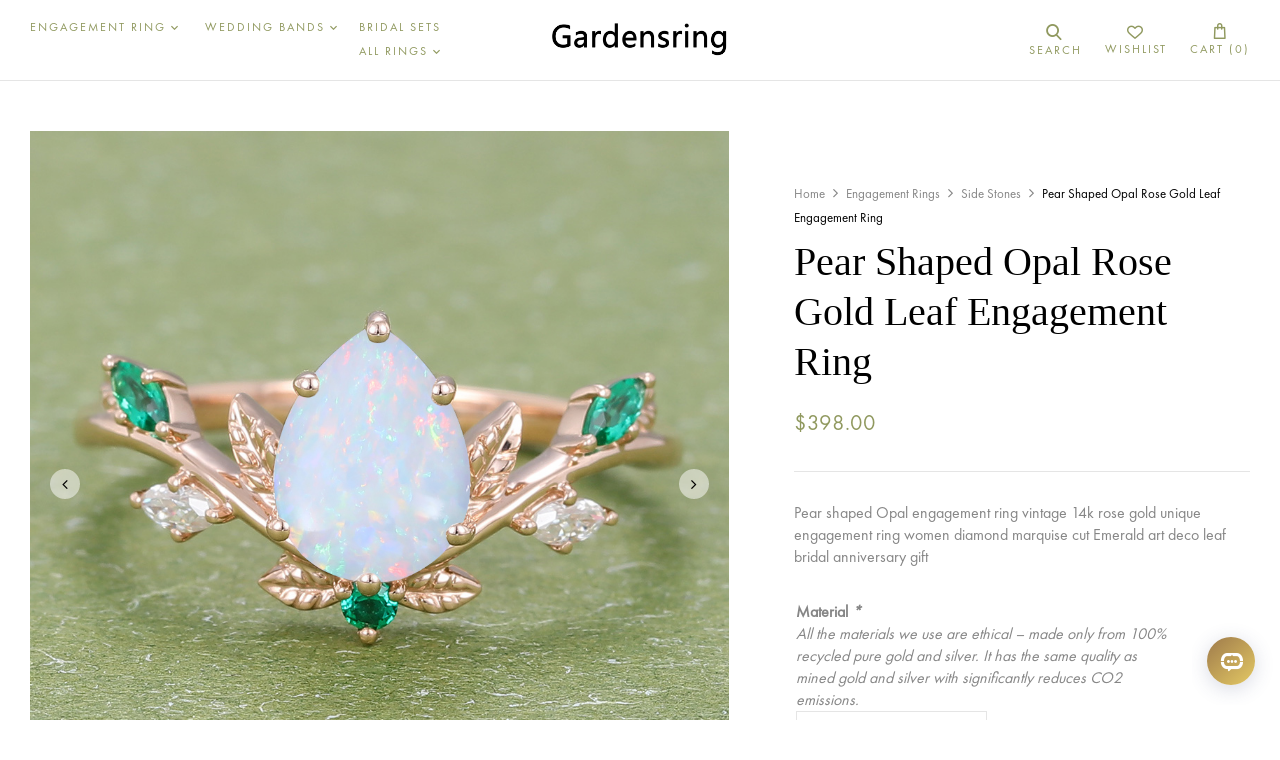

--- FILE ---
content_type: text/html; charset=UTF-8
request_url: https://gardensring.com/product/pear-shaped-opal-rose-gold-leaf-engagement-ring/
body_size: 37480
content:
<!DOCTYPE html>
<html lang="en-US">
<!--<![endif]-->
<head>
	<meta charset="UTF-8">
	<meta name="viewport" content="width=device-width">
	<link rel="profile" href="//gmpg.org/xfn/11">
	<meta name='robots' content='index, follow, max-image-preview:large, max-snippet:-1, max-video-preview:-1' />

<!-- Google Tag Manager for WordPress by gtm4wp.com -->
<script data-cfasync="false" data-pagespeed-no-defer>
	var gtm4wp_datalayer_name = "dataLayer";
	var dataLayer = dataLayer || [];
</script>
<!-- End Google Tag Manager for WordPress by gtm4wp.com -->
	<!-- This site is optimized with the Yoast SEO plugin v24.1 - https://yoast.com/wordpress/plugins/seo/ -->
	<title>Pear Shaped Opal Rose Gold Leaf Engagement Ring - gardensring</title>
	<meta name="description" content="Unique pear shaped opal engagement ring vintage 14k rose gold art deco twisted band Diamond ring wedding bridal anniversary gift" />
	<link rel="canonical" href="https://gardensring.com/product/pear-shaped-opal-rose-gold-leaf-engagement-ring/" />
	<meta property="og:locale" content="en_US" />
	<meta property="og:type" content="article" />
	<meta property="og:title" content="Pear Shaped Opal Rose Gold Leaf Engagement Ring - gardensring" />
	<meta property="og:description" content="Unique pear shaped opal engagement ring vintage 14k rose gold art deco twisted band Diamond ring wedding bridal anniversary gift" />
	<meta property="og:url" content="https://gardensring.com/product/pear-shaped-opal-rose-gold-leaf-engagement-ring/" />
	<meta property="og:site_name" content="gardensring" />
	<meta property="article:modified_time" content="2025-02-07T06:58:25+00:00" />
	<meta property="og:image" content="https://gardensring.com/wp-content/uploads/2022/11/Gardensring-Pear-Shaped-Opal-Rose-Gold-Leaf-Engagement-Ring.jpg" />
	<meta property="og:image:width" content="1000" />
	<meta property="og:image:height" content="1000" />
	<meta property="og:image:type" content="image/jpeg" />
	<meta name="twitter:card" content="summary_large_image" />
	<meta name="twitter:label1" content="Est. reading time" />
	<meta name="twitter:data1" content="1 minute" />
	<script type="application/ld+json" class="yoast-schema-graph">{"@context":"https://schema.org","@graph":[{"@type":"WebPage","@id":"https://gardensring.com/product/pear-shaped-opal-rose-gold-leaf-engagement-ring/","url":"https://gardensring.com/product/pear-shaped-opal-rose-gold-leaf-engagement-ring/","name":"Pear Shaped Opal Rose Gold Leaf Engagement Ring - gardensring","isPartOf":{"@id":"https://gardensring.com/#website"},"primaryImageOfPage":{"@id":"https://gardensring.com/product/pear-shaped-opal-rose-gold-leaf-engagement-ring/#primaryimage"},"image":{"@id":"https://gardensring.com/product/pear-shaped-opal-rose-gold-leaf-engagement-ring/#primaryimage"},"thumbnailUrl":"https://gardensring.com/wp-content/uploads/2022/11/Gardensring-Pear-Shaped-Opal-Rose-Gold-Leaf-Engagement-Ring.jpg","datePublished":"2022-11-11T07:57:00+00:00","dateModified":"2025-02-07T06:58:25+00:00","description":"Unique pear shaped opal engagement ring vintage 14k rose gold art deco twisted band Diamond ring wedding bridal anniversary gift","breadcrumb":{"@id":"https://gardensring.com/product/pear-shaped-opal-rose-gold-leaf-engagement-ring/#breadcrumb"},"inLanguage":"en-US","potentialAction":[{"@type":"ReadAction","target":["https://gardensring.com/product/pear-shaped-opal-rose-gold-leaf-engagement-ring/"]}]},{"@type":"ImageObject","inLanguage":"en-US","@id":"https://gardensring.com/product/pear-shaped-opal-rose-gold-leaf-engagement-ring/#primaryimage","url":"https://gardensring.com/wp-content/uploads/2022/11/Gardensring-Pear-Shaped-Opal-Rose-Gold-Leaf-Engagement-Ring.jpg","contentUrl":"https://gardensring.com/wp-content/uploads/2022/11/Gardensring-Pear-Shaped-Opal-Rose-Gold-Leaf-Engagement-Ring.jpg","width":1000,"height":1000,"caption":"Gardensring Pear Shaped Opal Rose Gold Leaf Engagement Ring"},{"@type":"BreadcrumbList","@id":"https://gardensring.com/product/pear-shaped-opal-rose-gold-leaf-engagement-ring/#breadcrumb","itemListElement":[{"@type":"ListItem","position":1,"name":"Home","item":"https://gardensring.com/"},{"@type":"ListItem","position":2,"name":"Shop","item":"https://gardensring.com/shop/"},{"@type":"ListItem","position":3,"name":"Pear Shaped Opal Rose Gold Leaf Engagement Ring"}]},{"@type":"WebSite","@id":"https://gardensring.com/#website","url":"https://gardensring.com/","name":"gardensring","description":"A jewelry garden made for you, where golden flowers grow sparkling gemstone - pick up your ring here.","potentialAction":[{"@type":"SearchAction","target":{"@type":"EntryPoint","urlTemplate":"https://gardensring.com/?s={search_term_string}"},"query-input":{"@type":"PropertyValueSpecification","valueRequired":true,"valueName":"search_term_string"}}],"inLanguage":"en-US"}]}</script>
	<!-- / Yoast SEO plugin. -->


<link rel='dns-prefetch' href='//assets.pinterest.com' />
<link rel='dns-prefetch' href='//www.googletagmanager.com' />
<link rel='dns-prefetch' href='//cdn.ryviu.com' />
<link rel='dns-prefetch' href='//assets.salesmartly.com' />
<link rel="alternate" type="application/rss+xml" title="gardensring &raquo; Feed" href="https://gardensring.com/feed/" />
<link rel="alternate" type="application/rss+xml" title="gardensring &raquo; Comments Feed" href="https://gardensring.com/comments/feed/" />
<link rel="alternate" title="oEmbed (JSON)" type="application/json+oembed" href="https://gardensring.com/wp-json/oembed/1.0/embed?url=https%3A%2F%2Fgardensring.com%2Fproduct%2Fpear-shaped-opal-rose-gold-leaf-engagement-ring%2F" />
<link rel="alternate" title="oEmbed (XML)" type="text/xml+oembed" href="https://gardensring.com/wp-json/oembed/1.0/embed?url=https%3A%2F%2Fgardensring.com%2Fproduct%2Fpear-shaped-opal-rose-gold-leaf-engagement-ring%2F&#038;format=xml" />
		<!-- This site uses the Google Analytics by MonsterInsights plugin v9.11.1 - Using Analytics tracking - https://www.monsterinsights.com/ -->
							<script src="//www.googletagmanager.com/gtag/js?id=G-MBE1SVRWDD"  data-cfasync="false" data-wpfc-render="false" type="text/javascript" async></script>
			<script data-cfasync="false" data-wpfc-render="false" type="text/javascript">
				var mi_version = '9.11.1';
				var mi_track_user = true;
				var mi_no_track_reason = '';
								var MonsterInsightsDefaultLocations = {"page_location":"https:\/\/gardensring.com\/product\/pear-shaped-opal-rose-gold-leaf-engagement-ring\/"};
								if ( typeof MonsterInsightsPrivacyGuardFilter === 'function' ) {
					var MonsterInsightsLocations = (typeof MonsterInsightsExcludeQuery === 'object') ? MonsterInsightsPrivacyGuardFilter( MonsterInsightsExcludeQuery ) : MonsterInsightsPrivacyGuardFilter( MonsterInsightsDefaultLocations );
				} else {
					var MonsterInsightsLocations = (typeof MonsterInsightsExcludeQuery === 'object') ? MonsterInsightsExcludeQuery : MonsterInsightsDefaultLocations;
				}

								var disableStrs = [
										'ga-disable-G-MBE1SVRWDD',
									];

				/* Function to detect opted out users */
				function __gtagTrackerIsOptedOut() {
					for (var index = 0; index < disableStrs.length; index++) {
						if (document.cookie.indexOf(disableStrs[index] + '=true') > -1) {
							return true;
						}
					}

					return false;
				}

				/* Disable tracking if the opt-out cookie exists. */
				if (__gtagTrackerIsOptedOut()) {
					for (var index = 0; index < disableStrs.length; index++) {
						window[disableStrs[index]] = true;
					}
				}

				/* Opt-out function */
				function __gtagTrackerOptout() {
					for (var index = 0; index < disableStrs.length; index++) {
						document.cookie = disableStrs[index] + '=true; expires=Thu, 31 Dec 2099 23:59:59 UTC; path=/';
						window[disableStrs[index]] = true;
					}
				}

				if ('undefined' === typeof gaOptout) {
					function gaOptout() {
						__gtagTrackerOptout();
					}
				}
								window.dataLayer = window.dataLayer || [];

				window.MonsterInsightsDualTracker = {
					helpers: {},
					trackers: {},
				};
				if (mi_track_user) {
					function __gtagDataLayer() {
						dataLayer.push(arguments);
					}

					function __gtagTracker(type, name, parameters) {
						if (!parameters) {
							parameters = {};
						}

						if (parameters.send_to) {
							__gtagDataLayer.apply(null, arguments);
							return;
						}

						if (type === 'event') {
														parameters.send_to = monsterinsights_frontend.v4_id;
							var hookName = name;
							if (typeof parameters['event_category'] !== 'undefined') {
								hookName = parameters['event_category'] + ':' + name;
							}

							if (typeof MonsterInsightsDualTracker.trackers[hookName] !== 'undefined') {
								MonsterInsightsDualTracker.trackers[hookName](parameters);
							} else {
								__gtagDataLayer('event', name, parameters);
							}
							
						} else {
							__gtagDataLayer.apply(null, arguments);
						}
					}

					__gtagTracker('js', new Date());
					__gtagTracker('set', {
						'developer_id.dZGIzZG': true,
											});
					if ( MonsterInsightsLocations.page_location ) {
						__gtagTracker('set', MonsterInsightsLocations);
					}
										__gtagTracker('config', 'G-MBE1SVRWDD', {"forceSSL":"true","link_attribution":"true"} );
										window.gtag = __gtagTracker;										(function () {
						/* https://developers.google.com/analytics/devguides/collection/analyticsjs/ */
						/* ga and __gaTracker compatibility shim. */
						var noopfn = function () {
							return null;
						};
						var newtracker = function () {
							return new Tracker();
						};
						var Tracker = function () {
							return null;
						};
						var p = Tracker.prototype;
						p.get = noopfn;
						p.set = noopfn;
						p.send = function () {
							var args = Array.prototype.slice.call(arguments);
							args.unshift('send');
							__gaTracker.apply(null, args);
						};
						var __gaTracker = function () {
							var len = arguments.length;
							if (len === 0) {
								return;
							}
							var f = arguments[len - 1];
							if (typeof f !== 'object' || f === null || typeof f.hitCallback !== 'function') {
								if ('send' === arguments[0]) {
									var hitConverted, hitObject = false, action;
									if ('event' === arguments[1]) {
										if ('undefined' !== typeof arguments[3]) {
											hitObject = {
												'eventAction': arguments[3],
												'eventCategory': arguments[2],
												'eventLabel': arguments[4],
												'value': arguments[5] ? arguments[5] : 1,
											}
										}
									}
									if ('pageview' === arguments[1]) {
										if ('undefined' !== typeof arguments[2]) {
											hitObject = {
												'eventAction': 'page_view',
												'page_path': arguments[2],
											}
										}
									}
									if (typeof arguments[2] === 'object') {
										hitObject = arguments[2];
									}
									if (typeof arguments[5] === 'object') {
										Object.assign(hitObject, arguments[5]);
									}
									if ('undefined' !== typeof arguments[1].hitType) {
										hitObject = arguments[1];
										if ('pageview' === hitObject.hitType) {
											hitObject.eventAction = 'page_view';
										}
									}
									if (hitObject) {
										action = 'timing' === arguments[1].hitType ? 'timing_complete' : hitObject.eventAction;
										hitConverted = mapArgs(hitObject);
										__gtagTracker('event', action, hitConverted);
									}
								}
								return;
							}

							function mapArgs(args) {
								var arg, hit = {};
								var gaMap = {
									'eventCategory': 'event_category',
									'eventAction': 'event_action',
									'eventLabel': 'event_label',
									'eventValue': 'event_value',
									'nonInteraction': 'non_interaction',
									'timingCategory': 'event_category',
									'timingVar': 'name',
									'timingValue': 'value',
									'timingLabel': 'event_label',
									'page': 'page_path',
									'location': 'page_location',
									'title': 'page_title',
									'referrer' : 'page_referrer',
								};
								for (arg in args) {
																		if (!(!args.hasOwnProperty(arg) || !gaMap.hasOwnProperty(arg))) {
										hit[gaMap[arg]] = args[arg];
									} else {
										hit[arg] = args[arg];
									}
								}
								return hit;
							}

							try {
								f.hitCallback();
							} catch (ex) {
							}
						};
						__gaTracker.create = newtracker;
						__gaTracker.getByName = newtracker;
						__gaTracker.getAll = function () {
							return [];
						};
						__gaTracker.remove = noopfn;
						__gaTracker.loaded = true;
						window['__gaTracker'] = __gaTracker;
					})();
									} else {
										console.log("");
					(function () {
						function __gtagTracker() {
							return null;
						}

						window['__gtagTracker'] = __gtagTracker;
						window['gtag'] = __gtagTracker;
					})();
									}
			</script>
							<!-- / Google Analytics by MonsterInsights -->
				<script data-cfasync="false" data-wpfc-render="false" type="text/javascript">
			window.MonsterInsightsDualTracker.helpers.mapProductItem = function (uaItem) {
				var prefixIndex, prefixKey, mapIndex;
				
				var toBePrefixed = ['id', 'name', 'list_name', 'brand', 'category', 'variant'];

				var item = {};

				var fieldMap = {
					'price': 'price',
					'list_position': 'index',
					'quantity': 'quantity',
					'position': 'index',
				};

				for (mapIndex in fieldMap) {
					if (uaItem.hasOwnProperty(mapIndex)) {
						item[fieldMap[mapIndex]] = uaItem[mapIndex];
					}
				}

				for (prefixIndex = 0; prefixIndex < toBePrefixed.length; prefixIndex++) {
					prefixKey = toBePrefixed[prefixIndex];
					if (typeof uaItem[prefixKey] !== 'undefined') {
						item['item_' + prefixKey] = uaItem[prefixKey];
					}
				}

				return item;
			};

			MonsterInsightsDualTracker.trackers['view_item_list'] = function (parameters) {
				var items = parameters.items;
				var listName, itemIndex, item, itemListName;
				var lists = {
					'_': {items: [], 'send_to': monsterinsights_frontend.v4_id},
				};

				for (itemIndex = 0; itemIndex < items.length; itemIndex++) {
					item = MonsterInsightsDualTracker.helpers.mapProductItem(items[itemIndex]);

					if (typeof item['item_list_name'] === 'undefined') {
						lists['_'].items.push(item);
					} else {
						itemListName = item['item_list_name'];
						if (typeof lists[itemListName] === 'undefined') {
							lists[itemListName] = {
								'items': [],
								'item_list_name': itemListName,
								'send_to': monsterinsights_frontend.v4_id,
							};
						}

						lists[itemListName].items.push(item);
					}
				}

				for (listName in lists) {
					__gtagDataLayer('event', 'view_item_list', lists[listName]);
				}
			};

			MonsterInsightsDualTracker.trackers['select_content'] = function (parameters) {
				const items = parameters.items.map(MonsterInsightsDualTracker.helpers.mapProductItem);
				__gtagDataLayer('event', 'select_item', {items: items, send_to: parameters.send_to});
			};

			MonsterInsightsDualTracker.trackers['view_item'] = function (parameters) {
				const items = parameters.items.map(MonsterInsightsDualTracker.helpers.mapProductItem);
				__gtagDataLayer('event', 'view_item', {items: items, send_to: parameters.send_to});
			};
		</script>
			<script data-cfasync="false" data-wpfc-render="false" type="text/javascript">
		if (window.hasOwnProperty('MonsterInsightsDualTracker')){
			window.MonsterInsightsDualTracker.trackers['form:impression'] = function (parameters) {
				__gtagDataLayer('event', 'form_impression', {
					form_id: parameters.event_label,
					content_type: 'form',
					non_interaction: true,
					send_to: parameters.send_to,
				});
			};

			window.MonsterInsightsDualTracker.trackers['form:conversion'] = function (parameters) {
				__gtagDataLayer('event', 'generate_lead', {
					form_id: parameters.event_label,
					send_to: parameters.send_to,
				});
			};
		}
	</script>
	<style id='wp-img-auto-sizes-contain-inline-css' type='text/css'>
img:is([sizes=auto i],[sizes^="auto," i]){contain-intrinsic-size:3000px 1500px}
/*# sourceURL=wp-img-auto-sizes-contain-inline-css */
</style>
<style id='wp-emoji-styles-inline-css' type='text/css'>

	img.wp-smiley, img.emoji {
		display: inline !important;
		border: none !important;
		box-shadow: none !important;
		height: 1em !important;
		width: 1em !important;
		margin: 0 0.07em !important;
		vertical-align: -0.1em !important;
		background: none !important;
		padding: 0 !important;
	}
/*# sourceURL=wp-emoji-styles-inline-css */
</style>
<link rel='stylesheet' id='wp-block-library-css' href='https://gardensring.com/wp-includes/css/dist/block-library/style.min.css?ver=6.9' type='text/css' media='all' />
<link rel='stylesheet' id='wc-blocks-style-css' href='https://gardensring.com/wp-content/plugins/woocommerce/assets/client/blocks/wc-blocks.css?ver=wc-9.5.3' type='text/css' media='all' />
<style id='global-styles-inline-css' type='text/css'>
:root{--wp--preset--aspect-ratio--square: 1;--wp--preset--aspect-ratio--4-3: 4/3;--wp--preset--aspect-ratio--3-4: 3/4;--wp--preset--aspect-ratio--3-2: 3/2;--wp--preset--aspect-ratio--2-3: 2/3;--wp--preset--aspect-ratio--16-9: 16/9;--wp--preset--aspect-ratio--9-16: 9/16;--wp--preset--color--black: #000000;--wp--preset--color--cyan-bluish-gray: #abb8c3;--wp--preset--color--white: #ffffff;--wp--preset--color--pale-pink: #f78da7;--wp--preset--color--vivid-red: #cf2e2e;--wp--preset--color--luminous-vivid-orange: #ff6900;--wp--preset--color--luminous-vivid-amber: #fcb900;--wp--preset--color--light-green-cyan: #7bdcb5;--wp--preset--color--vivid-green-cyan: #00d084;--wp--preset--color--pale-cyan-blue: #8ed1fc;--wp--preset--color--vivid-cyan-blue: #0693e3;--wp--preset--color--vivid-purple: #9b51e0;--wp--preset--gradient--vivid-cyan-blue-to-vivid-purple: linear-gradient(135deg,rgb(6,147,227) 0%,rgb(155,81,224) 100%);--wp--preset--gradient--light-green-cyan-to-vivid-green-cyan: linear-gradient(135deg,rgb(122,220,180) 0%,rgb(0,208,130) 100%);--wp--preset--gradient--luminous-vivid-amber-to-luminous-vivid-orange: linear-gradient(135deg,rgb(252,185,0) 0%,rgb(255,105,0) 100%);--wp--preset--gradient--luminous-vivid-orange-to-vivid-red: linear-gradient(135deg,rgb(255,105,0) 0%,rgb(207,46,46) 100%);--wp--preset--gradient--very-light-gray-to-cyan-bluish-gray: linear-gradient(135deg,rgb(238,238,238) 0%,rgb(169,184,195) 100%);--wp--preset--gradient--cool-to-warm-spectrum: linear-gradient(135deg,rgb(74,234,220) 0%,rgb(151,120,209) 20%,rgb(207,42,186) 40%,rgb(238,44,130) 60%,rgb(251,105,98) 80%,rgb(254,248,76) 100%);--wp--preset--gradient--blush-light-purple: linear-gradient(135deg,rgb(255,206,236) 0%,rgb(152,150,240) 100%);--wp--preset--gradient--blush-bordeaux: linear-gradient(135deg,rgb(254,205,165) 0%,rgb(254,45,45) 50%,rgb(107,0,62) 100%);--wp--preset--gradient--luminous-dusk: linear-gradient(135deg,rgb(255,203,112) 0%,rgb(199,81,192) 50%,rgb(65,88,208) 100%);--wp--preset--gradient--pale-ocean: linear-gradient(135deg,rgb(255,245,203) 0%,rgb(182,227,212) 50%,rgb(51,167,181) 100%);--wp--preset--gradient--electric-grass: linear-gradient(135deg,rgb(202,248,128) 0%,rgb(113,206,126) 100%);--wp--preset--gradient--midnight: linear-gradient(135deg,rgb(2,3,129) 0%,rgb(40,116,252) 100%);--wp--preset--font-size--small: 13px;--wp--preset--font-size--medium: 20px;--wp--preset--font-size--large: 36px;--wp--preset--font-size--x-large: 42px;--wp--preset--font-family--inter: "Inter", sans-serif;--wp--preset--font-family--cardo: Cardo;--wp--preset--spacing--20: 0.44rem;--wp--preset--spacing--30: 0.67rem;--wp--preset--spacing--40: 1rem;--wp--preset--spacing--50: 1.5rem;--wp--preset--spacing--60: 2.25rem;--wp--preset--spacing--70: 3.38rem;--wp--preset--spacing--80: 5.06rem;--wp--preset--shadow--natural: 6px 6px 9px rgba(0, 0, 0, 0.2);--wp--preset--shadow--deep: 12px 12px 50px rgba(0, 0, 0, 0.4);--wp--preset--shadow--sharp: 6px 6px 0px rgba(0, 0, 0, 0.2);--wp--preset--shadow--outlined: 6px 6px 0px -3px rgb(255, 255, 255), 6px 6px rgb(0, 0, 0);--wp--preset--shadow--crisp: 6px 6px 0px rgb(0, 0, 0);}:where(.is-layout-flex){gap: 0.5em;}:where(.is-layout-grid){gap: 0.5em;}body .is-layout-flex{display: flex;}.is-layout-flex{flex-wrap: wrap;align-items: center;}.is-layout-flex > :is(*, div){margin: 0;}body .is-layout-grid{display: grid;}.is-layout-grid > :is(*, div){margin: 0;}:where(.wp-block-columns.is-layout-flex){gap: 2em;}:where(.wp-block-columns.is-layout-grid){gap: 2em;}:where(.wp-block-post-template.is-layout-flex){gap: 1.25em;}:where(.wp-block-post-template.is-layout-grid){gap: 1.25em;}.has-black-color{color: var(--wp--preset--color--black) !important;}.has-cyan-bluish-gray-color{color: var(--wp--preset--color--cyan-bluish-gray) !important;}.has-white-color{color: var(--wp--preset--color--white) !important;}.has-pale-pink-color{color: var(--wp--preset--color--pale-pink) !important;}.has-vivid-red-color{color: var(--wp--preset--color--vivid-red) !important;}.has-luminous-vivid-orange-color{color: var(--wp--preset--color--luminous-vivid-orange) !important;}.has-luminous-vivid-amber-color{color: var(--wp--preset--color--luminous-vivid-amber) !important;}.has-light-green-cyan-color{color: var(--wp--preset--color--light-green-cyan) !important;}.has-vivid-green-cyan-color{color: var(--wp--preset--color--vivid-green-cyan) !important;}.has-pale-cyan-blue-color{color: var(--wp--preset--color--pale-cyan-blue) !important;}.has-vivid-cyan-blue-color{color: var(--wp--preset--color--vivid-cyan-blue) !important;}.has-vivid-purple-color{color: var(--wp--preset--color--vivid-purple) !important;}.has-black-background-color{background-color: var(--wp--preset--color--black) !important;}.has-cyan-bluish-gray-background-color{background-color: var(--wp--preset--color--cyan-bluish-gray) !important;}.has-white-background-color{background-color: var(--wp--preset--color--white) !important;}.has-pale-pink-background-color{background-color: var(--wp--preset--color--pale-pink) !important;}.has-vivid-red-background-color{background-color: var(--wp--preset--color--vivid-red) !important;}.has-luminous-vivid-orange-background-color{background-color: var(--wp--preset--color--luminous-vivid-orange) !important;}.has-luminous-vivid-amber-background-color{background-color: var(--wp--preset--color--luminous-vivid-amber) !important;}.has-light-green-cyan-background-color{background-color: var(--wp--preset--color--light-green-cyan) !important;}.has-vivid-green-cyan-background-color{background-color: var(--wp--preset--color--vivid-green-cyan) !important;}.has-pale-cyan-blue-background-color{background-color: var(--wp--preset--color--pale-cyan-blue) !important;}.has-vivid-cyan-blue-background-color{background-color: var(--wp--preset--color--vivid-cyan-blue) !important;}.has-vivid-purple-background-color{background-color: var(--wp--preset--color--vivid-purple) !important;}.has-black-border-color{border-color: var(--wp--preset--color--black) !important;}.has-cyan-bluish-gray-border-color{border-color: var(--wp--preset--color--cyan-bluish-gray) !important;}.has-white-border-color{border-color: var(--wp--preset--color--white) !important;}.has-pale-pink-border-color{border-color: var(--wp--preset--color--pale-pink) !important;}.has-vivid-red-border-color{border-color: var(--wp--preset--color--vivid-red) !important;}.has-luminous-vivid-orange-border-color{border-color: var(--wp--preset--color--luminous-vivid-orange) !important;}.has-luminous-vivid-amber-border-color{border-color: var(--wp--preset--color--luminous-vivid-amber) !important;}.has-light-green-cyan-border-color{border-color: var(--wp--preset--color--light-green-cyan) !important;}.has-vivid-green-cyan-border-color{border-color: var(--wp--preset--color--vivid-green-cyan) !important;}.has-pale-cyan-blue-border-color{border-color: var(--wp--preset--color--pale-cyan-blue) !important;}.has-vivid-cyan-blue-border-color{border-color: var(--wp--preset--color--vivid-cyan-blue) !important;}.has-vivid-purple-border-color{border-color: var(--wp--preset--color--vivid-purple) !important;}.has-vivid-cyan-blue-to-vivid-purple-gradient-background{background: var(--wp--preset--gradient--vivid-cyan-blue-to-vivid-purple) !important;}.has-light-green-cyan-to-vivid-green-cyan-gradient-background{background: var(--wp--preset--gradient--light-green-cyan-to-vivid-green-cyan) !important;}.has-luminous-vivid-amber-to-luminous-vivid-orange-gradient-background{background: var(--wp--preset--gradient--luminous-vivid-amber-to-luminous-vivid-orange) !important;}.has-luminous-vivid-orange-to-vivid-red-gradient-background{background: var(--wp--preset--gradient--luminous-vivid-orange-to-vivid-red) !important;}.has-very-light-gray-to-cyan-bluish-gray-gradient-background{background: var(--wp--preset--gradient--very-light-gray-to-cyan-bluish-gray) !important;}.has-cool-to-warm-spectrum-gradient-background{background: var(--wp--preset--gradient--cool-to-warm-spectrum) !important;}.has-blush-light-purple-gradient-background{background: var(--wp--preset--gradient--blush-light-purple) !important;}.has-blush-bordeaux-gradient-background{background: var(--wp--preset--gradient--blush-bordeaux) !important;}.has-luminous-dusk-gradient-background{background: var(--wp--preset--gradient--luminous-dusk) !important;}.has-pale-ocean-gradient-background{background: var(--wp--preset--gradient--pale-ocean) !important;}.has-electric-grass-gradient-background{background: var(--wp--preset--gradient--electric-grass) !important;}.has-midnight-gradient-background{background: var(--wp--preset--gradient--midnight) !important;}.has-small-font-size{font-size: var(--wp--preset--font-size--small) !important;}.has-medium-font-size{font-size: var(--wp--preset--font-size--medium) !important;}.has-large-font-size{font-size: var(--wp--preset--font-size--large) !important;}.has-x-large-font-size{font-size: var(--wp--preset--font-size--x-large) !important;}
/*# sourceURL=global-styles-inline-css */
</style>

<style id='classic-theme-styles-inline-css' type='text/css'>
/*! This file is auto-generated */
.wp-block-button__link{color:#fff;background-color:#32373c;border-radius:9999px;box-shadow:none;text-decoration:none;padding:calc(.667em + 2px) calc(1.333em + 2px);font-size:1.125em}.wp-block-file__button{background:#32373c;color:#fff;text-decoration:none}
/*# sourceURL=/wp-includes/css/classic-themes.min.css */
</style>
<link rel='stylesheet' id='contact-form-7-css' href='https://gardensring.com/wp-content/plugins/contact-form-7/includes/css/styles.css?ver=6.0.6' type='text/css' media='all' />
<style id='woocommerce-inline-inline-css' type='text/css'>
.woocommerce form .form-row .required { visibility: visible; }
/*# sourceURL=woocommerce-inline-inline-css */
</style>
<link rel='stylesheet' id='simple-banner-style-css' href='https://gardensring.com/wp-content/plugins/simple-banner/simple-banner.css?ver=3.0.4' type='text/css' media='all' />
<link rel='stylesheet' id='bwp_woocommerce_filter_products-css' href='https://gardensring.com/wp-content/plugins/wpbingo/assets/css/bwp_ajax_filter.css?ver=6.9' type='text/css' media='all' />
<link rel='stylesheet' id='buy-together-frontend-css' href='https://gardensring.com/wp-content/plugins/wpbingo/lib/buy-together/assets/css/frontend.css?ver=6.9' type='text/css' media='all' />
<link rel='stylesheet' id='bwp_lookbook_css-css' href='https://gardensring.com/wp-content/plugins/wpbingo/assets/css/bwp_lookbook.css?ver=6.9' type='text/css' media='all' />
<link rel='stylesheet' id='dashicons-css' href='https://gardensring.com/wp-includes/css/dashicons.min.css?ver=6.9' type='text/css' media='all' />
<link rel='stylesheet' id='woocommerce-addons-css-css' href='https://gardensring.com/wp-content/plugins/woocommerce-product-addons/assets/css/frontend/frontend.css?ver=6.2.0' type='text/css' media='all' />
<link rel='stylesheet' id='pinterest-for-woocommerce-pins-css' href='//gardensring.com/wp-content/plugins/pinterest-for-woocommerce/assets/css/frontend/pinterest-for-woocommerce-pins.min.css?ver=1.4.14' type='text/css' media='all' />
<link rel='stylesheet' id='gateway-css' href='https://gardensring.com/wp-content/plugins/woocommerce-paypal-payments/modules/ppcp-button/assets/css/gateway.css?ver=2.9.5' type='text/css' media='all' />
<link rel='stylesheet' id='perfect-scrollbar-css' href='https://gardensring.com/wp-content/plugins/woo-smart-wishlist/assets/libs/perfect-scrollbar/css/perfect-scrollbar.min.css?ver=6.9' type='text/css' media='all' />
<link rel='stylesheet' id='perfect-scrollbar-wpc-css' href='https://gardensring.com/wp-content/plugins/woo-smart-wishlist/assets/libs/perfect-scrollbar/css/custom-theme.css?ver=6.9' type='text/css' media='all' />
<link rel='stylesheet' id='woosw-icons-css' href='https://gardensring.com/wp-content/plugins/woo-smart-wishlist/assets/css/icons.css?ver=4.9.7' type='text/css' media='all' />
<link rel='stylesheet' id='woosw-frontend-css' href='https://gardensring.com/wp-content/plugins/woo-smart-wishlist/assets/css/frontend.css?ver=4.9.7' type='text/css' media='all' />
<style id='woosw-frontend-inline-css' type='text/css'>
.woosw-popup .woosw-popup-inner .woosw-popup-content .woosw-popup-content-bot .woosw-notice { background-color: #5fbd74; } .woosw-popup .woosw-popup-inner .woosw-popup-content .woosw-popup-content-bot .woosw-popup-content-bot-inner a:hover { color: #5fbd74; border-color: #5fbd74; } 
/*# sourceURL=woosw-frontend-inline-css */
</style>
<link rel='stylesheet' id='moonte-style-css' href='https://gardensring.com/wp-content/themes/moonte/style.css?ver=6.9' type='text/css' media='all' />
<link rel='stylesheet' id='bootstrap-css' href='https://gardensring.com/wp-content/themes/moonte/css/bootstrap.css?ver=6.9' type='text/css' media='all' />
<link rel='stylesheet' id='circlestime-css' href='https://gardensring.com/wp-content/themes/moonte/css/jquery.circlestime.css' type='text/css' media='all' />
<link rel='stylesheet' id='mmenu-all-css' href='https://gardensring.com/wp-content/themes/moonte/css/jquery.mmenu.all.css?ver=6.9' type='text/css' media='all' />
<link rel='stylesheet' id='slick-css' href='https://gardensring.com/wp-content/themes/moonte/css/slick/slick.css' type='text/css' media='all' />
<link rel='stylesheet' id='font-awesome-css' href='https://gardensring.com/wp-content/plugins/elementor/assets/lib/font-awesome/css/font-awesome.min.css?ver=4.7.0' type='text/css' media='all' />
<link rel='stylesheet' id='materia-css' href='https://gardensring.com/wp-content/themes/moonte/css/materia.css?ver=6.9' type='text/css' media='all' />
<link rel='stylesheet' id='elegant-css' href='https://gardensring.com/wp-content/themes/moonte/css/elegant.css?ver=6.9' type='text/css' media='all' />
<link rel='stylesheet' id='wpbingo-css' href='https://gardensring.com/wp-content/themes/moonte/css/wpbingo.css?ver=6.9' type='text/css' media='all' />
<link rel='stylesheet' id='icomoon-css' href='https://gardensring.com/wp-content/themes/moonte/css/icomoon.css?ver=6.9' type='text/css' media='all' />
<link rel='stylesheet' id='feather-css' href='https://gardensring.com/wp-content/themes/moonte/css/feather.css?ver=6.9' type='text/css' media='all' />
<link rel='stylesheet' id='moonte-style-template-css' href='https://gardensring.com/wp-content/themes/moonte/css/template.css?ver=6.9' type='text/css' media='all' />
<link rel='stylesheet' id='tawcvs-frontend-css' href='https://gardensring.com/wp-content/plugins/variation-swatches-for-woocommerce/assets/css/frontend.css?ver=2.2.3' type='text/css' media='all' />
<link rel='stylesheet' id='ryviu-local-css-css' href='https://gardensring.com/wp-content/plugins/ryviu/assets/css/local-ryviu.css?ver=3.1.26' type='text/css' media='all' />
<script type="text/template" id="tmpl-variation-template">
	<div class="woocommerce-variation-description">{{{ data.variation.variation_description }}}</div>
	<div class="woocommerce-variation-price">{{{ data.variation.price_html }}}</div>
	<div class="woocommerce-variation-availability">{{{ data.variation.availability_html }}}</div>
</script>
<script type="text/template" id="tmpl-unavailable-variation-template">
	<p role="alert">Sorry, this product is unavailable. Please choose a different combination.</p>
</script>
<script type="text/javascript" src="https://gardensring.com/wp-includes/js/jquery/jquery.min.js?ver=3.7.1" id="jquery-core-js"></script>
<script type="text/javascript" src="https://gardensring.com/wp-includes/js/jquery/jquery-migrate.min.js?ver=3.4.1" id="jquery-migrate-js"></script>
<script type="text/javascript" src="https://gardensring.com/wp-includes/js/underscore.min.js?ver=1.13.7" id="underscore-js"></script>
<script type="text/javascript" id="wp-util-js-extra">
/* <![CDATA[ */
var _wpUtilSettings = {"ajax":{"url":"/wp-admin/admin-ajax.php"}};
//# sourceURL=wp-util-js-extra
/* ]]> */
</script>
<script type="text/javascript" src="https://gardensring.com/wp-includes/js/wp-util.min.js?ver=6.9" id="wp-util-js"></script>
<script type="text/javascript" src="https://gardensring.com/wp-content/plugins/woocommerce/assets/js/jquery-blockui/jquery.blockUI.min.js?ver=2.7.0-wc.9.5.3" id="jquery-blockui-js" data-wp-strategy="defer"></script>
<script type="text/javascript" src="https://gardensring.com/wp-content/plugins/google-analytics-premium/assets/js/frontend-gtag.min.js?ver=9.11.1" id="monsterinsights-frontend-script-js" async="async" data-wp-strategy="async"></script>
<script data-cfasync="false" data-wpfc-render="false" type="text/javascript" id='monsterinsights-frontend-script-js-extra'>/* <![CDATA[ */
var monsterinsights_frontend = {"js_events_tracking":"true","download_extensions":"doc,pdf,ppt,zip,xls,docx,pptx,xlsx","inbound_paths":"[{\"path\":\"\\\/go\\\/\",\"label\":\"affiliate\"},{\"path\":\"\\\/recommend\\\/\",\"label\":\"affiliate\"}]","home_url":"https:\/\/gardensring.com","hash_tracking":"false","v4_id":"G-MBE1SVRWDD"};/* ]]> */
</script>
<script type="text/javascript" id="print-invoices-packing-slip-labels-for-woocommerce_public-js-extra">
/* <![CDATA[ */
var wf_pklist_params_public = {"show_document_preview":"No","document_access_type":"logged_in","is_user_logged_in":"","msgs":{"invoice_number_prompt_free_order":"\u2018Generate invoice for free orders\u2019 is disabled in Invoice settings \u003E Advanced. You are attempting to generate invoice for this free order. Proceed?","creditnote_number_prompt":"Refund in this order seems not having credit number yet. Do you want to manually generate one ?","invoice_number_prompt_no_from_addr":"Please fill the `from address` in the plugin's general settings.","invoice_title_prompt":"Invoice","invoice_number_prompt":"number has not been generated yet. Do you want to manually generate one ?","pop_dont_show_again":false,"request_error":"Request error.","error_loading_data":"Error loading data.","min_value_error":"minimum value should be","generating_document_text":"Generating document...","new_tab_open_error":"Failed to open new tab. Please check your browser settings."}};
//# sourceURL=print-invoices-packing-slip-labels-for-woocommerce_public-js-extra
/* ]]> */
</script>
<script type="text/javascript" src="https://gardensring.com/wp-content/plugins/print-invoices-packing-slip-labels-for-woocommerce/public/js/wf-woocommerce-packing-list-public.js?ver=4.7.2" id="print-invoices-packing-slip-labels-for-woocommerce_public-js"></script>
<script type="text/javascript" id="wc-add-to-cart-js-extra">
/* <![CDATA[ */
var wc_add_to_cart_params = {"ajax_url":"/wp-admin/admin-ajax.php","wc_ajax_url":"/?wc-ajax=%%endpoint%%","i18n_view_cart":"View cart","cart_url":"https://gardensring.com/cart/","is_cart":"","cart_redirect_after_add":"yes"};
//# sourceURL=wc-add-to-cart-js-extra
/* ]]> */
</script>
<script type="text/javascript" src="https://gardensring.com/wp-content/plugins/woocommerce/assets/js/frontend/add-to-cart.min.js?ver=9.5.3" id="wc-add-to-cart-js" defer="defer" data-wp-strategy="defer"></script>
<script type="text/javascript" id="wc-single-product-js-extra">
/* <![CDATA[ */
var wc_single_product_params = {"i18n_required_rating_text":"Please select a rating","i18n_product_gallery_trigger_text":"View full-screen image gallery","review_rating_required":"yes","flexslider":{"rtl":false,"animation":"slide","smoothHeight":true,"directionNav":false,"controlNav":"thumbnails","slideshow":false,"animationSpeed":500,"animationLoop":false,"allowOneSlide":false},"zoom_enabled":"","zoom_options":[],"photoswipe_enabled":"","photoswipe_options":{"shareEl":false,"closeOnScroll":false,"history":false,"hideAnimationDuration":0,"showAnimationDuration":0},"flexslider_enabled":""};
//# sourceURL=wc-single-product-js-extra
/* ]]> */
</script>
<script type="text/javascript" src="https://gardensring.com/wp-content/plugins/woocommerce/assets/js/frontend/single-product.min.js?ver=9.5.3" id="wc-single-product-js" defer="defer" data-wp-strategy="defer"></script>
<script type="text/javascript" src="https://gardensring.com/wp-content/plugins/woocommerce/assets/js/js-cookie/js.cookie.min.js?ver=2.1.4-wc.9.5.3" id="js-cookie-js" data-wp-strategy="defer"></script>
<script type="text/javascript" id="woocommerce-js-extra">
/* <![CDATA[ */
var woocommerce_params = {"ajax_url":"/wp-admin/admin-ajax.php","wc_ajax_url":"/?wc-ajax=%%endpoint%%"};
//# sourceURL=woocommerce-js-extra
/* ]]> */
</script>
<script type="text/javascript" src="https://gardensring.com/wp-content/plugins/woocommerce/assets/js/frontend/woocommerce.min.js?ver=9.5.3" id="woocommerce-js" defer="defer" data-wp-strategy="defer"></script>
<script type="text/javascript" id="simple-banner-script-js-before">
/* <![CDATA[ */
const simpleBannerScriptParams = {"pro_version_enabled":"","debug_mode":false,"id":36925,"version":"3.0.4","banner_params":[{"hide_simple_banner":"no","simple_banner_prepend_element":false,"simple_banner_position":"sticky","header_margin":"","header_padding":"","wp_body_open_enabled":"","wp_body_open":true,"simple_banner_z_index":false,"simple_banner_text":"","disabled_on_current_page":false,"disabled_pages_array":[],"is_current_page_a_post":false,"disabled_on_posts":"","simple_banner_disabled_page_paths":false,"simple_banner_font_size":"","simple_banner_color":"#767757","simple_banner_text_color":"","simple_banner_link_color":"","simple_banner_close_color":"#ffffff","simple_banner_custom_css":"","simple_banner_scrolling_custom_css":"","simple_banner_text_custom_css":"","simple_banner_button_css":"","site_custom_css":"","keep_site_custom_css":"","site_custom_js":"","keep_site_custom_js":"","close_button_enabled":"","close_button_expiration":"","close_button_cookie_set":false,"current_date":{"date":"2026-01-15 03:26:57.157893","timezone_type":3,"timezone":"UTC"},"start_date":{"date":"2026-01-15 03:26:57.157899","timezone_type":3,"timezone":"UTC"},"end_date":{"date":"2026-01-15 03:26:57.157901","timezone_type":3,"timezone":"UTC"},"simple_banner_start_after_date":false,"simple_banner_remove_after_date":false,"simple_banner_insert_inside_element":false}]}
//# sourceURL=simple-banner-script-js-before
/* ]]> */
</script>
<script type="text/javascript" src="https://gardensring.com/wp-content/plugins/simple-banner/simple-banner.js?ver=3.0.4" id="simple-banner-script-js"></script>
<script type="text/javascript" id="buy-together-frontend-js-extra">
/* <![CDATA[ */
var buy_together = {"ajaxurl":"https://gardensring.com/wp-admin/admin-ajax.php","security":"20c6c13206","text":{"for_num_of_items":"For {{number}} item(s)","add_to_cart_text":"Add All To Cart","adding_to_cart_text":"Adding To Cart...","view_cart":"View cart","no_product_selected_text":"You must select at least one product","add_to_cart_success":"{{number}} product(s) was successfully added to your cart.","add_to_cart_fail_single":"One product is out of stock.","add_to_cart_fail_plural":"{{number}} products were out of stocks."},"price_format":"%1$s%2$s","price_decimals":"2","price_thousand_separator":",","price_decimal_separator":".","currency_symbol":"$","wc_tax_enabled":"","cart_url":"https://gardensring.com/cart/","ex_tax_or_vat":""};
//# sourceURL=buy-together-frontend-js-extra
/* ]]> */
</script>
<script type="text/javascript" src="https://gardensring.com/wp-content/plugins/wpbingo/lib/buy-together/assets/js/frontend.js" id="buy-together-frontend-js"></script>

<!-- Google tag (gtag.js) snippet added by Site Kit -->
<!-- Google Analytics snippet added by Site Kit -->
<script type="text/javascript" src="https://www.googletagmanager.com/gtag/js?id=G-MBE1SVRWDD" id="google_gtagjs-js" async></script>
<script type="text/javascript" id="google_gtagjs-js-after">
/* <![CDATA[ */
window.dataLayer = window.dataLayer || [];function gtag(){dataLayer.push(arguments);}
gtag("set","linker",{"domains":["gardensring.com"]});
gtag("js", new Date());
gtag("set", "developer_id.dZTNiMT", true);
gtag("config", "G-MBE1SVRWDD");
//# sourceURL=google_gtagjs-js-after
/* ]]> */
</script>
<link rel="https://api.w.org/" href="https://gardensring.com/wp-json/" /><link rel="alternate" title="JSON" type="application/json" href="https://gardensring.com/wp-json/wp/v2/product/36925" /><link rel="EditURI" type="application/rsd+xml" title="RSD" href="https://gardensring.com/xmlrpc.php?rsd" />
<meta name="generator" content="WordPress 6.9" />
<meta name="generator" content="WooCommerce 9.5.3" />
<link rel='shortlink' href='https://gardensring.com/?p=36925' />
<meta name="generator" content="Redux 4.5.4" /><meta name="generator" content="Site Kit by Google 1.170.0" /><!-- HFCM by 99 Robots - Snippet # 1: GTM-head -->
<!-- Google Tag Manager -->
<script>(function(w,d,s,l,i){w[l]=w[l]||[];w[l].push({'gtm.start':
new Date().getTime(),event:'gtm.js'});var f=d.getElementsByTagName(s)[0],
j=d.createElement(s),dl=l!='dataLayer'?'&l='+l:'';j.async=true;j.src=
'https://www.googletagmanager.com/gtm.js?id='+i+dl;f.parentNode.insertBefore(j,f);
})(window,document,'script','dataLayer','GTM-WMDCP7Q');</script>
<!-- End Google Tag Manager -->
<!-- /end HFCM by 99 Robots -->
<!-- HFCM by 99 Robots - Snippet # 2: GTM-body -->
<!-- Google Tag Manager (noscript) -->
<noscript><iframe src="https://www.googletagmanager.com/ns.html?id=GTM-WMDCP7Q"
height="0" width="0" style="display:none;visibility:hidden"></iframe></noscript>
<!-- End Google Tag Manager (noscript) -->
<!-- /end HFCM by 99 Robots -->
<!-- HFCM by 99 Robots - Snippet # 3: GA4 -->
<!-- Google tag (gtag.js) -->
<script async src="https://www.googletagmanager.com/gtag/js?id=G-MBE1SVRWDD"></script>
<script>
  window.dataLayer = window.dataLayer || [];
  function gtag(){dataLayer.push(arguments);}
  gtag('js', new Date());

  gtag('config', 'G-MBE1SVRWDD');
</script>
<!-- /end HFCM by 99 Robots -->
<!-- HFCM by 99 Robots - Snippet # 4: G-ads -->
<!-- Global site tag (gtag.js) - Google Ads: 10991056199 -->
<script async src="https://www.googletagmanager.com/gtag/js?id=AW-10991056199"></script>
<script>
  window.dataLayer = window.dataLayer || [];
  function gtag(){dataLayer.push(arguments);}
  gtag('js', new Date());

  gtag('config', 'AW-10991056199');
</script>

<!-- /end HFCM by 99 Robots -->
<!-- HFCM by 99 Robots - Snippet # 5: UA -->
<!-- Google tag (gtag.js) -->
<script async src="https://www.googletagmanager.com/gtag/js?id=UA-245292305-1"></script>
<script>
  window.dataLayer = window.dataLayer || [];
  function gtag(){dataLayer.push(arguments);}
  gtag('js', new Date());

  gtag('config', 'UA-245292305-1');
</script>

<!-- /end HFCM by 99 Robots -->
<style id="simple-banner-position" type="text/css">.simple-banner{position:sticky;}</style><style id="simple-banner-background-color" type="text/css">.simple-banner{background:#767757;}</style><style id="simple-banner-text-color" type="text/css">.simple-banner .simple-banner-text{color: #ffffff;}</style><style id="simple-banner-link-color" type="text/css">.simple-banner .simple-banner-text a{color:#f16521;}</style><style id="simple-banner-z-index" type="text/css">.simple-banner{z-index: 99999;}</style><style id="simple-banner-close-color" type="text/css">.simple-banner .simple-banner-button{color:#ffffff;}</style><style id="simple-banner-site-custom-css-dummy" type="text/css"></style><script id="simple-banner-site-custom-js-dummy" type="text/javascript"></script>        <style>
             .wsppc_div_block {
				display: inline-block;
				width: 100%;
				margin-top: 10px;
			}
			.wsppc_div_block.wsppc_product_summary_text {
				display: inline-block;
				width: 100%;
			}
			.woocommerce_product_thumbnails {
				display: inline-block;
			}
			
        </style>
    <script type="text/javascript">var ryviu_WC = {domain: "gardensring.com", shop_url: "https://gardensring.com"}, ryviu_global_settings = {"design_settings":{"client_theme":"default","date":"timeago","colection":true,"no_review":true,"reviews_per_page":"10","sort":"late","verify_reply":true,"verify_review":true,"defaultDate":"timeago","showing":30,"no_number":false,"defautDate":"timeago","product_slug":"product"},"form":{"colorTitle":"#696969","colorInput":"#464646","colorNotice":"#dd2c00","colorStarForm":"#ececec","starActivecolor":"#fdbc00","colorSubmit":"#ffffff","backgroundSubmit":"#00aeef","showtitleForm":true,"showTitle":true,"autoPublish":true,"loadAfterContentLoaded":true,"titleName":"Your Name","placeholderName":"John Smith","titleForm":"Rate Us","titleSuccess":"Thank you! Your review is submited.","noticeName":"Your name is required field","titleEmail":"Your Email","placeholderEmail":"example@yourdomain.com","noticeEmail":"Your email is required and valid email","titleSubject":"Review Title","placeholderSubject":"Look great","noticeSubject":"Title is required field","titleMessenger":"Review Content","noticeMessenger":"Your review is required field","placeholderMessenger":"Write something","titleSubmit":"Submit Your Review"},"questions":{"answer_form":"Your answers","answer_text":"Answer question","ask_community_text":"Ask the community","by_text":"Author","community_text":"Ask the community here","des_form":"Ask a question to the community here","email_form":"Your E-Mail Adresse","helpful_text":"Most helpful","input_text":"Have a question? Search for answers","name_form":"Your Name","newest_text":"Latest New","notice_form":"Complete before submitting","of_text":"of","on_text":"am","placeholder_answer_form":"Answer is a required field!","placeholder_question_form":"Question is a required field!","question_answer_form":"Question","question_form":"Your question","questions_text":"questions","showing_text":"Show","submit_answer_form":"Send a reply","submit_form":"Send a question","titleCustomer":"","title_answer_form":"Answer question","title_form":"No answer found?","write_question_text":"Ask a question"},"review_widget":{"star":1,"hidedate":false,"noreview":true,"showspam":true,"style":"style2","order_by":"late","starStyle":"style1","starActiveStyle":"style1","starcolor":"#e6e6e6","dateSelect":"dateDefaut","title":true,"noavatar":false,"nostars":false,"customDate":"dd\/MM\/yy","starActivecolor":"#fdbc00","colorTitle":"#6c8187","colorAvatar":"#f8f8f8","colorWrite":"#ffffff","backgroundWrite":"#ffb102","colorVerified":"#05d92d","nowrite":false,"disablePurchase":false,"disableWidget":false,"disableReply":true,"disableHelpul":false,"nolastname":false,"hideFlag":false,"payment_type":"Monthly","reviewText":"review","outofText":"out of","starsText":"stars","helpulText":"Is this helpful?","ryplyText":"Comment","latestText":"Latest","oldestText":"Oldest","tstar5":"Excellent","tstar4":"Very Good","tstar3":"Average","tstar2":"Poor","tstar1":"Terrible","showingText":"Showing","ofText":"of","reviewsText":"reviews","noReviews":"No reviews","firstReview":"Write a first review now","showText":"Show:","sortbyText":"Sort by:","titleWrite":"Write a review","textVerified":"Verified Purchase","titleCustomer":"Customer Reviews","backgroundRyviu":"transparent","paddingTop":"0","paddingLeft":"0","paddingRight":"0","paddingBottom":"0","borderWidth":"0","borderStyle":"solid","borderColor":"#ffffff","show_title_customer":false,"filter_reviews":"all","filter_reviews_local":"US","random_from":0,"random_to":20,"starHeight":13}};</script>
<!-- Google Tag Manager for WordPress by gtm4wp.com -->
<!-- GTM Container placement set to off -->
<script data-cfasync="false" data-pagespeed-no-defer type="text/javascript">
	var dataLayer_content = {"pagePostType":"product","pagePostType2":"single-product","pagePostAuthor":"LJX"};
	dataLayer.push( dataLayer_content );
</script>
<script>
	console.warn && console.warn("[GTM4WP] Google Tag Manager container code placement set to OFF !!!");
	console.warn && console.warn("[GTM4WP] Data layer codes are active but GTM container must be loaded using custom coding !!!");
</script>
<!-- End Google Tag Manager for WordPress by gtm4wp.com --><meta property="og:url" content="https://gardensring.com/product/pear-shaped-opal-rose-gold-leaf-engagement-ring/" /><meta property="og:site_name" content="gardensring" /><meta property="og:type" content="og:product" /><meta property="og:title" content="Pear Shaped Opal Rose Gold Leaf Engagement Ring" /><meta property="og:image" content="https://gardensring.com/wp-content/uploads/2022/11/Gardensring-Pear-Shaped-Opal-Rose-Gold-Leaf-Engagement-Ring.jpg" /><meta property="product:price:currency" content="USD" /><meta property="product:price:amount" content="398" /><meta property="og:description" content="Pear shaped Opal engagement ring vintage 14k rose gold unique engagement ring women diamond marquise cut Emerald art deco leaf bridal anniversary gift" /><meta property="og:availability" content="instock" />	<noscript><style>.woocommerce-product-gallery{ opacity: 1 !important; }</style></noscript>
	<meta name="generator" content="Elementor 3.26.3; features: additional_custom_breakpoints; settings: css_print_method-external, google_font-enabled, font_display-auto">
			<style>
				.e-con.e-parent:nth-of-type(n+4):not(.e-lazyloaded):not(.e-no-lazyload),
				.e-con.e-parent:nth-of-type(n+4):not(.e-lazyloaded):not(.e-no-lazyload) * {
					background-image: none !important;
				}
				@media screen and (max-height: 1024px) {
					.e-con.e-parent:nth-of-type(n+3):not(.e-lazyloaded):not(.e-no-lazyload),
					.e-con.e-parent:nth-of-type(n+3):not(.e-lazyloaded):not(.e-no-lazyload) * {
						background-image: none !important;
					}
				}
				@media screen and (max-height: 640px) {
					.e-con.e-parent:nth-of-type(n+2):not(.e-lazyloaded):not(.e-no-lazyload),
					.e-con.e-parent:nth-of-type(n+2):not(.e-lazyloaded):not(.e-no-lazyload) * {
						background-image: none !important;
					}
				}
			</style>
			<script async src="https://www.paypalobjects.com/insights/v1/paypal-insights.sandbox.min.js"></script>
		<!-- MonsterInsights Form Tracking -->
		<script data-cfasync="false" data-wpfc-render="false" type="text/javascript">
			function monsterinsights_forms_record_impression(event) {
				monsterinsights_add_bloom_forms_ids();
				var monsterinsights_forms = document.getElementsByTagName("form");
				var monsterinsights_forms_i;
				for (monsterinsights_forms_i = 0; monsterinsights_forms_i < monsterinsights_forms.length; monsterinsights_forms_i++) {
					var monsterinsights_form_id = monsterinsights_forms[monsterinsights_forms_i].getAttribute("id");
					var skip_conversion = false;
					/* Check to see if it's contact form 7 if the id isn't set */
					if (!monsterinsights_form_id) {
						monsterinsights_form_id = monsterinsights_forms[monsterinsights_forms_i].parentElement.getAttribute("id");
						if (monsterinsights_form_id && monsterinsights_form_id.lastIndexOf('wpcf7-f', 0) === 0) {
							/* If so, let's grab that and set it to be the form's ID*/
							var tokens = monsterinsights_form_id.split('-').slice(0, 2);
							var result = tokens.join('-');
							monsterinsights_forms[monsterinsights_forms_i].setAttribute("id", result);/* Now we can do just what we did above */
							monsterinsights_form_id = monsterinsights_forms[monsterinsights_forms_i].getAttribute("id");
						} else {
							monsterinsights_form_id = false;
						}
					}

					/* Check if it's Ninja Forms & id isn't set. */
					if (!monsterinsights_form_id && monsterinsights_forms[monsterinsights_forms_i].parentElement.className.indexOf('nf-form-layout') >= 0) {
						monsterinsights_form_id = monsterinsights_forms[monsterinsights_forms_i].parentElement.parentElement.parentElement.getAttribute('id');
						if (monsterinsights_form_id && 0 === monsterinsights_form_id.lastIndexOf('nf-form-', 0)) {
							/* If so, let's grab that and set it to be the form's ID*/
							tokens = monsterinsights_form_id.split('-').slice(0, 3);
							result = tokens.join('-');
							monsterinsights_forms[monsterinsights_forms_i].setAttribute('id', result);
							/* Now we can do just what we did above */
							monsterinsights_form_id = monsterinsights_forms[monsterinsights_forms_i].getAttribute('id');
							skip_conversion = true;
						}
					}

					if (monsterinsights_form_id && monsterinsights_form_id !== 'commentform' && monsterinsights_form_id !== 'adminbar-search') {
						__gtagTracker('event', 'impression', {
							event_category: 'form',
							event_label: monsterinsights_form_id,
							value: 1,
							non_interaction: true
						});

						/* If a WPForms Form, we can use custom tracking */
						if (monsterinsights_form_id && 0 === monsterinsights_form_id.lastIndexOf('wpforms-form-', 0)) {
							continue;
						}

						/* Formiddable Forms, use custom tracking */
						if (monsterinsights_forms_has_class(monsterinsights_forms[monsterinsights_forms_i], 'frm-show-form')) {
							continue;
						}

						/* If a Gravity Form, we can use custom tracking */
						if (monsterinsights_form_id && 0 === monsterinsights_form_id.lastIndexOf('gform_', 0)) {
							continue;
						}

						/* If Ninja forms, we use custom conversion tracking */
						if (skip_conversion) {
							continue;
						}

						var custom_conversion_mi_forms = false;
						if (custom_conversion_mi_forms) {
							continue;
						}

						if (window.jQuery) {
							(function (form_id) {
								jQuery(document).ready(function () {
									jQuery('#' + form_id).on('submit', monsterinsights_forms_record_conversion);
								});
							})(monsterinsights_form_id);
						} else {
							var __gaFormsTrackerWindow = window;
							if (__gaFormsTrackerWindow.addEventListener) {
								document.getElementById(monsterinsights_form_id).addEventListener("submit", monsterinsights_forms_record_conversion, false);
							} else {
								if (__gaFormsTrackerWindow.attachEvent) {
									document.getElementById(monsterinsights_form_id).attachEvent("onsubmit", monsterinsights_forms_record_conversion);
								}
							}
						}

					} else {
						continue;
					}
				}
			}

			function monsterinsights_forms_has_class(element, className) {
				return (' ' + element.className + ' ').indexOf(' ' + className + ' ') > -1;
			}

			function monsterinsights_forms_record_conversion(event) {
				var monsterinsights_form_conversion_id = event.target.id;
				var monsterinsights_form_action = event.target.getAttribute("miforms-action");
				if (monsterinsights_form_conversion_id && !monsterinsights_form_action) {
					document.getElementById(monsterinsights_form_conversion_id).setAttribute("miforms-action", "submitted");
					__gtagTracker('event', 'conversion', {
						event_category: 'form',
						event_label: monsterinsights_form_conversion_id,
						value: 1,
					});
				}
			}

			/* Attach the events to all clicks in the document after page and GA has loaded */
			function monsterinsights_forms_load() {
				if (typeof (__gtagTracker) !== 'undefined' && __gtagTracker) {
					var __gtagFormsTrackerWindow = window;
					if (__gtagFormsTrackerWindow.addEventListener) {
						__gtagFormsTrackerWindow.addEventListener("load", monsterinsights_forms_record_impression, false);
					} else {
						if (__gtagFormsTrackerWindow.attachEvent) {
							__gtagFormsTrackerWindow.attachEvent("onload", monsterinsights_forms_record_impression);
						}
					}
				} else {
					setTimeout(monsterinsights_forms_load, 200);
				}
			}

			/* Custom Ninja Forms impression tracking */
			if (window.jQuery) {
				jQuery(document).on('nfFormReady', function (e, layoutView) {
					var label = layoutView.el;
					label = label.substring(1, label.length);
					label = label.split('-').slice(0, 3).join('-');
					__gtagTracker('event', 'impression', {
						event_category: 'form',
						event_label: label,
						value: 1,
						non_interaction: true
					});
				});
			}

			/* Custom Bloom Form tracker */
			function monsterinsights_add_bloom_forms_ids() {
				var bloom_forms = document.querySelectorAll('.et_bloom_form_content form');
				if (bloom_forms.length > 0) {
					for (var i = 0; i < bloom_forms.length; i++) {
						if ('' === bloom_forms[i].id) {
							var form_parent_root = monsterinsights_find_parent_with_class(bloom_forms[i], 'et_bloom_optin');
							if (form_parent_root) {
								var classes = form_parent_root.className.split(' ');
								for (var j = 0; j < classes.length; ++j) {
									if (0 === classes[j].indexOf('et_bloom_optin')) {
										bloom_forms[i].id = classes[j];
									}
								}
							}
						}
					}
				}
			}

			function monsterinsights_find_parent_with_class(element, className) {
				if (element.parentNode && '' !== className) {
					if (element.parentNode.className.indexOf(className) >= 0) {
						return element.parentNode;
					} else {
						return monsterinsights_find_parent_with_class(element.parentNode, className);
					}
				}
				return false;
			}

			monsterinsights_forms_load();
		</script>
		<!-- End MonsterInsights Form Tracking -->
		


		<!-- MonsterInsights Media Tracking -->
		<script data-cfasync="false" data-wpfc-render="false" type="text/javascript">
			var monsterinsights_tracked_video_marks = {};
			var monsterinsights_youtube_percentage_tracking_timeouts = {};

			/* Works for YouTube and Vimeo */
			function monsterinsights_media_get_id_for_iframe( source, service ) {
				var iframeUrlParts = source.split('?');
				var stripedUrl = iframeUrlParts[0].split('/');
				var videoId = stripedUrl[ stripedUrl.length - 1 ];

				return service + '-player-' + videoId;
			}

			function monsterinsights_media_record_video_event( provider, event, label, parameters = {} ) {
				__gtagTracker('event', event, {
					event_category: 'video-' + provider,
					event_label: label,
					non_interaction: event === 'impression',
					...parameters
				});
			}

			function monsterinsights_media_maybe_record_video_progress( provider, label, videoId, videoParameters ) {
				var progressTrackingAllowedMarks = [10,25,50,75];

				if ( typeof monsterinsights_tracked_video_marks[ videoId ] == 'undefined' ) {
					monsterinsights_tracked_video_marks[ videoId ] = [];
				}

				var { video_percent } = videoParameters;

				if ( progressTrackingAllowedMarks.includes( video_percent ) && !monsterinsights_tracked_video_marks[ videoId ].includes( video_percent ) ) {
					monsterinsights_media_record_video_event( provider, 'video_progress', label, videoParameters );

					/* Prevent multiple records for the same percentage */
					monsterinsights_tracked_video_marks[ videoId ].push( video_percent );
				}
			}

			/* --- Vimeo --- */
            var monsterinsights_media_vimeo_plays = {};

            function monsterinsights_setup_vimeo_events_for_iframe(iframe, title, player) {
                var playerId = iframe.getAttribute('id');
                var videoLabel = title || iframe.title || iframe.getAttribute('src');

                if ( !playerId ) {
                    playerId = monsterinsights_media_get_id_for_iframe( iframe.getAttribute('src'), 'vimeo' );
                    iframe.setAttribute( 'id', playerId );
                }

                monsterinsights_media_vimeo_plays[playerId] = 0;

                var videoParameters = {
                    video_provider: 'vimeo',
                    video_title: title,
                    video_url: iframe.getAttribute('src')
                };

                /**
                 * Record Impression
                 **/
                monsterinsights_media_record_video_event( 'vimeo', 'impression', videoLabel, videoParameters );

                /**
                 * Record video start
                 **/
                player.on('play', function(data) {
                    let playerId = this.element.id;
                    if ( monsterinsights_media_vimeo_plays[playerId] === 0 ) {
                        monsterinsights_media_vimeo_plays[playerId]++;

                        videoParameters.video_duration = data.duration;
                        videoParameters.video_current_time = data.seconds;
                        videoParameters.video_percent = 0;

                        monsterinsights_media_record_video_event( 'vimeo', 'video_start', videoLabel, videoParameters );
                    }
                });

                /**
                 * Record video progress
                 **/
                player.on('timeupdate', function(data) {
                    var progress = Math.floor(data.percent * 100);

                    videoParameters.video_duration = data.duration;
                    videoParameters.video_current_time = data.seconds;
                    videoParameters.video_percent = progress;

                    monsterinsights_media_maybe_record_video_progress( 'vimeo', videoLabel, playerId, videoParameters );
                });

                /**
                 * Record video complete
                 **/
                player.on('ended', function(data) {
                    videoParameters.video_duration = data.duration;
                    videoParameters.video_current_time = data.seconds;
                    videoParameters.video_percent = 100;

                    monsterinsights_media_record_video_event( 'vimeo', 'video_complete', videoLabel, videoParameters );
                });
            }

			function monsterinsights_on_vimeo_load() {

				var vimeoIframes = document.querySelectorAll("iframe[src*='vimeo']");

				vimeoIframes.forEach(function( iframe ) {
                    //  Set up the player
					var player = new Vimeo.Player(iframe);

                    //  The getVideoTitle function returns a promise
                    player.getVideoTitle().then(function(title) {
                        /*
                         * Binding the events inside this callback guarantees that we
                         * always have the correct title for the video
                         */
                        monsterinsights_setup_vimeo_events_for_iframe(iframe, title, player)
                    });
				});
			}

			function monsterinsights_media_init_vimeo_events() {
				var vimeoIframes = document.querySelectorAll("iframe[src*='vimeo']");

				if ( vimeoIframes.length ) {

					/* Maybe load Vimeo API */
					if ( window.Vimeo === undefined ) {
						var tag = document.createElement("script");
						tag.src = "https://player.vimeo.com/api/player.js";
						tag.setAttribute("onload", "monsterinsights_on_vimeo_load()");
						document.body.append(tag);
					} else {
						/* Vimeo API already loaded, invoke callback */
						monsterinsights_on_vimeo_load();
					}
				}
			}

			/* --- End Vimeo --- */

			/* --- YouTube --- */
			function monsterinsights_media_on_youtube_load() {
				var monsterinsights_media_youtube_plays = {};

				function __onPlayerReady(event) {
					monsterinsights_media_youtube_plays[event.target.h.id] = 0;

					var videoParameters = {
						video_provider: 'youtube',
						video_title: event.target.videoTitle,
						video_url: event.target.playerInfo.videoUrl
					};
					monsterinsights_media_record_video_event( 'youtube', 'impression', videoParameters.video_title, videoParameters );
				}

				/**
				 * Record progress callback
				 **/
				function __track_youtube_video_progress( player, videoLabel, videoParameters ) {
					var { playerInfo } = player;
					var playerId = player.h.id;

					var duration = playerInfo.duration; /* player.getDuration(); */
					var currentTime = playerInfo.currentTime; /* player.getCurrentTime(); */

					var percentage = (currentTime / duration) * 100;
					var progress = Math.floor(percentage);

					videoParameters.video_duration = duration;
					videoParameters.video_current_time = currentTime;
					videoParameters.video_percent = progress;

					monsterinsights_media_maybe_record_video_progress( 'youtube', videoLabel, playerId, videoParameters );
				}

				function __youtube_on_state_change( event ) {
					var state = event.data;
					var player = event.target;
					var { playerInfo } = player;
					var playerId = player.h.id;

					var videoParameters = {
						video_provider: 'youtube',
						video_title: player.videoTitle,
						video_url: playerInfo.videoUrl
					};

					/**
					 * YouTube's API doesn't offer a progress or timeupdate event.
					 * We have to track progress manually by asking the player for the current time, every X milliseconds, using an
    interval
					 **/

					if ( state === YT.PlayerState.PLAYING) {
						if ( monsterinsights_media_youtube_plays[playerId] === 0 ) {
							monsterinsights_media_youtube_plays[playerId]++;
							/**
							 * Record video start
							 **/
							videoParameters.video_duration = playerInfo.duration;
							videoParameters.video_current_time = playerInfo.currentTime;
							videoParameters.video_percent = 0;

							monsterinsights_media_record_video_event( 'youtube', 'video_start', videoParameters.video_title, videoParameters );
						}

						monsterinsights_youtube_percentage_tracking_timeouts[ playerId ] = setInterval(
							__track_youtube_video_progress,
							500,
							player,
							videoParameters.video_title,
							videoParameters
						);
					} else if ( state === YT.PlayerState.PAUSED ) {
						/* When the video is paused clear the interval */
						clearInterval( monsterinsights_youtube_percentage_tracking_timeouts[ playerId ] );
					} else if ( state === YT.PlayerState.ENDED ) {

						/**
						 * Record video complete
						 **/
						videoParameters.video_duration = playerInfo.duration;
						videoParameters.video_current_time = playerInfo.currentTime;
						videoParameters.video_percent = 100;

						monsterinsights_media_record_video_event( 'youtube', 'video_complete', videoParameters.video_title, videoParameters );
						clearInterval( monsterinsights_youtube_percentage_tracking_timeouts[ playerId ] );
					}
				}

				var youtubeIframes = document.querySelectorAll("iframe[src*='youtube'],iframe[src*='youtu.be']");

				youtubeIframes.forEach(function( iframe ) {
					var playerId = iframe.getAttribute('id');

					if ( !playerId ) {
						playerId = monsterinsights_media_get_id_for_iframe( iframe.getAttribute('src'), 'youtube' );
						iframe.setAttribute( 'id', playerId );
					}

					new YT.Player(playerId, {
						events: {
							onReady: __onPlayerReady,
							onStateChange: __youtube_on_state_change
						}
					});
				});
			}

			function monsterinsights_media_load_youtube_api() {
				if ( window.YT ) {
					return;
				}

				var youtubeIframes = document.querySelectorAll("iframe[src*='youtube'],iframe[src*='youtu.be']");
				if ( 0 === youtubeIframes.length ) {
					return;
				}

				var tag = document.createElement("script");
				tag.src = "https://www.youtube.com/iframe_api";
				var firstScriptTag = document.getElementsByTagName('script')[0];
				firstScriptTag.parentNode.insertBefore(tag, firstScriptTag);
			}

			function monsterinsights_media_init_youtube_events() {
				/* YouTube always looks for a function called onYouTubeIframeAPIReady */
				window.onYouTubeIframeAPIReady = monsterinsights_media_on_youtube_load;
			}
			/* --- End YouTube --- */

			/* --- HTML Videos --- */
			function monsterinsights_media_init_html_video_events() {
				var monsterinsights_media_html_plays = {};
				var videos = document.querySelectorAll('video');
				var videosCount = 0;

				videos.forEach(function( video ) {

					var videoLabel = video.title;

					if ( !videoLabel ) {
						var videoCaptionEl = video.nextElementSibling;

						if ( videoCaptionEl && videoCaptionEl.nodeName.toLowerCase() === 'figcaption' ) {
							videoLabel = videoCaptionEl.textContent;
						} else {
							videoLabel = video.getAttribute('src');
						}
					}

					var videoTitle = videoLabel;

					var playerId = video.getAttribute('id');

					if ( !playerId ) {
						playerId = 'html-player-' + videosCount;
						video.setAttribute('id', playerId);
					}

					monsterinsights_media_html_plays[playerId] = 0

					var videoSrc = video.getAttribute('src')

					if ( ! videoSrc && video.currentSrc ) {
						videoSrc = video.currentSrc;
					}

					var videoParameters = {
						video_provider: 'html',
						video_title: videoTitle ? videoTitle : videoSrc,
						video_url: videoSrc,
					};

					/**
					 * Record Impression
					 **/
					monsterinsights_media_record_video_event( 'html', 'impression', videoLabel, videoParameters );

					/**
					 * Record video start
					 **/
					video.addEventListener('play', function(event) {
						let playerId = event.target.id;
						if ( monsterinsights_media_html_plays[playerId] === 0 ) {
							monsterinsights_media_html_plays[playerId]++;

							videoParameters.video_duration = video.duration;
							videoParameters.video_current_time = video.currentTime;
							videoParameters.video_percent = 0;

							monsterinsights_media_record_video_event( 'html', 'video_start', videoLabel, videoParameters );
						}
					}, false );

					/**
					 * Record video progress
					 **/
					video.addEventListener('timeupdate', function() {
						var percentage = (video.currentTime / video.duration) * 100;
						var progress = Math.floor(percentage);

						videoParameters.video_duration = video.duration;
						videoParameters.video_current_time = video.currentTime;
						videoParameters.video_percent = progress;

						monsterinsights_media_maybe_record_video_progress( 'html', videoLabel, playerId, videoParameters );
					}, false );

					/**
					 * Record video complete
					 **/
					video.addEventListener('ended', function() {
						var percentage = (video.currentTime / video.duration) * 100;
						var progress = Math.floor(percentage);

						videoParameters.video_duration = video.duration;
						videoParameters.video_current_time = video.currentTime;
						videoParameters.video_percent = progress;

						monsterinsights_media_record_video_event( 'html', 'video_complete', videoLabel, videoParameters );
					}, false );

					videosCount++;
				});
			}
			/* --- End HTML Videos --- */

			function monsterinsights_media_init_video_events() {
				/**
				 * HTML Video - Attach events & record impressions
				 */
				monsterinsights_media_init_html_video_events();

				/**
				 * Vimeo - Attach events & record impressions
				 */
				monsterinsights_media_init_vimeo_events();

				monsterinsights_media_load_youtube_api();
			}

			/* Attach events */
			function monsterinsights_media_load() {

				if ( typeof(__gtagTracker) === 'undefined' ) {
					setTimeout(monsterinsights_media_load, 200);
					return;
				}

				if ( document.readyState === "complete" ) { // Need this for cookie plugin.
					monsterinsights_media_init_video_events();
				} else if ( window.addEventListener ) {
					window.addEventListener( "load", monsterinsights_media_init_video_events, false );
				} else if ( window.attachEvent ) {
					window.attachEvent( "onload", monsterinsights_media_init_video_events);
				}

				/**
				 * YouTube - Attach events & record impressions.
				 * We don't need to attach this into page load event
				 * because we already use YT function "onYouTubeIframeAPIReady"
				 * and this will help on using onReady event with the player instantiation.
				 */
				monsterinsights_media_init_youtube_events();
			}

			monsterinsights_media_load();
		</script>
		<!-- End MonsterInsights Media Tracking -->

		
<style class='wp-fonts-local' type='text/css'>
@font-face{font-family:Inter;font-style:normal;font-weight:300 900;font-display:fallback;src:url('https://gardensring.com/wp-content/plugins/woocommerce/assets/fonts/Inter-VariableFont_slnt,wght.woff2') format('woff2');font-stretch:normal;}
@font-face{font-family:Cardo;font-style:normal;font-weight:400;font-display:fallback;src:url('https://gardensring.com/wp-content/plugins/woocommerce/assets/fonts/cardo_normal_400.woff2') format('woff2');}
</style>
<link rel="icon" href="https://gardensring.com/wp-content/uploads/2022/09/cropped-icon-32x32.png" sizes="32x32" />
<link rel="icon" href="https://gardensring.com/wp-content/uploads/2022/09/cropped-icon-192x192.png" sizes="192x192" />
<link rel="apple-touch-icon" href="https://gardensring.com/wp-content/uploads/2022/09/cropped-icon-180x180.png" />
<meta name="msapplication-TileImage" content="https://gardensring.com/wp-content/uploads/2022/09/cropped-icon-270x270.png" />
		<style type="text/css" id="wp-custom-css">
			.wc-pao-addons-container{
	width:100%;
}
.single-product .product-type-simple .bwp-single-info .entry-summary > .cart .quantity-button, .quickview-container .product-type-simple .bwp-single-info .entry-summary > .cart .quantity-button{
	flex-wrap:wrap;
}

.single-product .bwp-single-info .single_add_to_cart_button.button, .quickview-container .bwp-single-info .single_add_to_cart_button.button{
	background:#90995F;
}
.moonte-topcart.popup .mini-cart .cart-popup .cart_list{
	height: calc(100% - 415px);
}
#add_payment_method #payment ul.payment_methods .stripe-card-group, .woocommerce-checkout #payment ul.payment_methods .stripe-card-group,.wc-stripe-elements-field, .wc-stripe-iban-element-field{
	width:100%;
}
.woocommerce-SavedPaymentMethods-saveNew label{
	padding-left: 30px !important;
    margin-top: -19px !important;
}		</style>
		<style id="moonte_settings-dynamic-css" title="dynamic-css" class="redux-options-output">body{font-family:Verdana, Geneva, sans-serif;line-height:22px;font-weight:400;font-size:14px;}body h1{font-family:"Anek Gujarati";line-height:48px;font-weight:400;font-size:36px;}body h2{font-family:Verdana, Geneva, sans-serif;line-height:42px;font-weight:normal;font-size:30px;}body h3{font-family:Verdana, Geneva, sans-serif;line-height:33px;font-weight:400;font-size:25px;}body h4{font-family:Verdana, Geneva, sans-serif;line-height:29px;font-weight:400;font-size:20px;}body h5{font-family:Verdana, Geneva, sans-serif;line-height:18px;font-weight:normal;font-size:14px;}body h6{font-family:Verdana, Geneva, sans-serif;line-height:18px;font-weight:400;font-size:14px;}</style><link rel='stylesheet' id='redux-custom-fonts-css' href='//gardensring.com/wp-content/uploads/redux/custom-fonts/fonts.css?ver=1768447617' type='text/css' media='all' />
<link rel='stylesheet' id='elementor-frontend-css' href='https://gardensring.com/wp-content/plugins/elementor/assets/css/frontend.min.css?ver=3.26.3' type='text/css' media='all' />
<link rel='stylesheet' id='elementor-post-9121-css' href='https://gardensring.com/wp-content/uploads/elementor/css/post-9121.css?ver=1735618196' type='text/css' media='all' />
<link rel='stylesheet' id='widget-heading-css' href='https://gardensring.com/wp-content/plugins/elementor/assets/css/widget-heading.min.css?ver=3.26.3' type='text/css' media='all' />
<link rel='stylesheet' id='widget-text-editor-css' href='https://gardensring.com/wp-content/plugins/elementor/assets/css/widget-text-editor.min.css?ver=3.26.3' type='text/css' media='all' />
<link rel='stylesheet' id='elementor-post-12246-css' href='https://gardensring.com/wp-content/uploads/elementor/css/post-12246.css?ver=1735618196' type='text/css' media='all' />
<link rel='stylesheet' id='elementor-post-16554-css' href='https://gardensring.com/wp-content/uploads/elementor/css/post-16554.css?ver=1735618196' type='text/css' media='all' />
<link rel='stylesheet' id='elementor-post-35914-css' href='https://gardensring.com/wp-content/uploads/elementor/css/post-35914.css?ver=1736153355' type='text/css' media='all' />
<link rel='stylesheet' id='widget-image-css' href='https://gardensring.com/wp-content/plugins/elementor/assets/css/widget-image.min.css?ver=3.26.3' type='text/css' media='all' />
<link rel='stylesheet' id='widget-social-icons-css' href='https://gardensring.com/wp-content/plugins/elementor/assets/css/widget-social-icons.min.css?ver=3.26.3' type='text/css' media='all' />
<link rel='stylesheet' id='e-apple-webkit-css' href='https://gardensring.com/wp-content/plugins/elementor/assets/css/conditionals/apple-webkit.min.css?ver=3.26.3' type='text/css' media='all' />
<link rel='stylesheet' id='widget-icon-list-css' href='https://gardensring.com/wp-content/plugins/elementor/assets/css/widget-icon-list.min.css?ver=3.26.3' type='text/css' media='all' />
<link rel='stylesheet' id='elementor-icons-css' href='https://gardensring.com/wp-content/plugins/elementor/assets/lib/eicons/css/elementor-icons.min.css?ver=5.34.0' type='text/css' media='all' />
<link rel='stylesheet' id='elementor-post-721-css' href='https://gardensring.com/wp-content/uploads/elementor/css/post-721.css?ver=1735618196' type='text/css' media='all' />
<link rel='stylesheet' id='google-fonts-1-css' href='https://fonts.googleapis.com/css?family=Roboto%3A100%2C100italic%2C200%2C200italic%2C300%2C300italic%2C400%2C400italic%2C500%2C500italic%2C600%2C600italic%2C700%2C700italic%2C800%2C800italic%2C900%2C900italic%7CRoboto+Slab%3A100%2C100italic%2C200%2C200italic%2C300%2C300italic%2C400%2C400italic%2C500%2C500italic%2C600%2C600italic%2C700%2C700italic%2C800%2C800italic%2C900%2C900italic&#038;display=auto&#038;ver=6.9' type='text/css' media='all' />
<link rel='stylesheet' id='elementor-icons-shared-0-css' href='https://gardensring.com/wp-content/plugins/elementor/assets/lib/font-awesome/css/fontawesome.min.css?ver=5.15.3' type='text/css' media='all' />
<link rel='stylesheet' id='elementor-icons-fa-brands-css' href='https://gardensring.com/wp-content/plugins/elementor/assets/lib/font-awesome/css/brands.min.css?ver=5.15.3' type='text/css' media='all' />
</head>
<body class="wp-singular product-template-default single single-product postid-36925 wp-theme-moonte theme-moonte woocommerce woocommerce-page woocommerce-no-js pear-shaped-opal-rose-gold-leaf-engagement-ring banners-effect-6 scroll elementor-default elementor-kit-721">
<div id='page' class="hfeed page-wrapper  " >
					<h1 class="bwp-title hide"><a href="https://gardensring.com/" rel="home">gardensring</a></h1>
	<header id='bwp-header' class="bwp-header header-v9">
							<div class="header-mobile">
		<div class="container">
			<div class="row">
								<div class="col-xl-4 col-lg-4 col-md-4 col-sm-3 col-3 header-left">
					<div class="navbar-header">
						<button type="button" id="show-megamenu"  class="navbar-toggle">
							<span>Menu</span>
						</button>
					</div>
				</div>
				<div class="col-xl-4 col-lg-4 col-md-4 col-sm-6 col-6 header-center ">
							<div class="wpbingoLogo">
			<a  href="https://gardensring.com/">
									<img style="max-width:190px" src="https://gardensring.com/wp-content/uploads/2024/12/gardensring.png" alt="gardensring"/>
							</a>
		</div> 
					</div>
				<div class="col-xl-4 col-lg-4 col-md-4 col-sm-3 col-3 header-right">
															<div class="moonte-topcart popup">
						<div class="dropdown mini-cart top-cart" data-text_added="Product was added to cart successfully!">
	<div class="remove-cart-shadow"></div>
  <a class="dropdown-toggle cart-icon" href="#" role="button" data-toggle="dropdown" aria-haspopup="true" aria-expanded="false">
	<div class="icons-cart"><i class="icon-shopping-bag"></i><span class="cart-count">Cart (<span class="cart-number">0</span>)</span></div>
  </a>
  <div class="dropdown-menu cart-popup">
	<div class="remove-cart">
		<a class="dropdown-toggle cart-remove" data-toggle="dropdown" data-hover="dropdown" data-delay="0" href="#" title="View your shopping cart">
			Close<i class="icon_close"></i>
		</a>
	</div>
	<div class="top-total-cart">Shopping Cart(0)</div>
	<div class="cart-icon-big"></div>
<ul class="cart_list product_list_widget ">
			<li class="empty">
			<span>No products in the cart.</span>
			<a class="go-shop" href="https://gardensring.com/shop/">GO TO SHOP			<i aria-hidden="true" class="arrow_right"></i></a>
		</li>
	</ul><!-- end product list -->
  </div>
</div>					</div>
									</div>
							</div>
		</div>
				<div class="header-mobile-fixed">
			<div class="shop-page">
				<a href="https://gardensring.com/shop/"><i class="wpb-icon-shop"></i></a>
			</div>
			<div class="my-account">
				<div class="login-header">
					<a href="https://gardensring.com/my-account/"><i class="wpb-icon-user"></i></a>
				</div>
			</div>		
			<!-- Begin Search -->
						<div class="search-box">
				<div class="search-toggle"><i class="wpb-icon-magnifying-glass"></i></div>
			</div>
						<!-- End Search -->
						<div class="wishlist-box">
				<a href="https://gardensring.com/wishlist/"><i class="wpb-icon-heart"></i></a>
			</div>
					</div>
			</div>
			<div class="header-desktop">
							<div class='header-wrapper' data-sticky_header="0">
					<div class="container">
						<div class="container-inner">
							<div class="row">
								<div class="col-xl-5 col-lg-5 col-md-12 col-sm-12 col-12 header-left">
									<div class="wpbingo-menu-mobile header-menu">
										<div class="header-menu-bg">
											<div class="wpbingo-menu-wrapper">
			<div class="megamenu">
				<nav class="navbar-default">
					<div  class="bwp-navigation primary-navigation navbar-mega" data-text_close = "Close">
						<div class="float-menu">
<nav id="main-navigation" class="std-menu clearfix">
<div class="menu-new-container"><ul id="menu-new" class="menu"><li  class="level-0 menu-item-35503  menu-item-has-children    menu-item menu-item-type-custom menu-item-object-custom  mega-menu mega-menu-fullwidth-width     " ><a href="https://gardensring.com/collections/engagement-rings/"><span class="menu-item-text">Engagement Ring</span></a><div class="sub-menu">		<div data-elementor-type="wp-post" data-elementor-id="9121" class="elementor elementor-9121">
						<section class="elementor-section elementor-top-section elementor-element elementor-element-64e5da23 elementor-section-boxed elementor-section-height-default elementor-section-height-default" data-id="64e5da23" data-element_type="section">
						<div class="elementor-container elementor-column-gap-default">
					<div class="elementor-column elementor-col-100 elementor-top-column elementor-element elementor-element-3312029a" data-id="3312029a" data-element_type="column">
			<div class="elementor-widget-wrap elementor-element-populated">
						<section class="elementor-section elementor-inner-section elementor-element elementor-element-36c3ff2 content-megamenu elementor-section-boxed elementor-section-height-default elementor-section-height-default" data-id="36c3ff2" data-element_type="section">
						<div class="elementor-container elementor-column-gap-default">
					<div class="elementor-column elementor-col-33 elementor-inner-column elementor-element elementor-element-7ca4d5fb wpb-col-sm-100" data-id="7ca4d5fb" data-element_type="column">
			<div class="elementor-widget-wrap elementor-element-populated">
						<div class="elementor-element elementor-element-56b98746 title elementor-widget elementor-widget-heading" data-id="56b98746" data-element_type="widget" data-widget_type="heading.default">
				<div class="elementor-widget-container">
					<div class="elementor-heading-title elementor-size-default">SHOP BY STYLE</div>				</div>
				</div>
				<div class="elementor-element elementor-element-600d0746 elementor-widget elementor-widget-text-editor" data-id="600d0746" data-element_type="widget" data-widget_type="text-editor.default">
				<div class="elementor-widget-container">
									<p>✿ <a href="https://gardensring.com/collections/engagement-rings/leaves/">LEAF RINGS</a></p><p>✿ <a href="https://gardensring.com/collections/engagement-rings/split-shank/">SPLIT SHANK RINGS</a></p><p>✿ <a href="https://gardensring.com/collections/engagement-rings/three-stones/">THREE STONE RINGS</a></p><p>✿ <a href="https://gardensring.com/collections/engagement-rings/side-stones/">SIDE STONE RINGS</a></p><p>✿ <a href="https://gardensring.com/collections/engagement-rings/pave/">PAVE RINGS</a></p><p>✿ <a href="https://gardensring.com/collections/engagement-rings/halo/">HALO RINGS</a></p><p>✿ <a href="https://gardensring.com/collections/engagement-rings/unique/">UNIQUE RINGS</a></p><p>✿ <a href="https://gardensring.com/collections/engagement-rings/solitaire/">SOLITAIRE RINGS</a></p>								</div>
				</div>
					</div>
		</div>
				<div class="elementor-column elementor-col-33 elementor-inner-column elementor-element elementor-element-470c9642 wpb-col-sm-100" data-id="470c9642" data-element_type="column">
			<div class="elementor-widget-wrap elementor-element-populated">
						<div class="elementor-element elementor-element-2521cc36 title elementor-widget elementor-widget-heading" data-id="2521cc36" data-element_type="widget" data-widget_type="heading.default">
				<div class="elementor-widget-container">
					<div class="elementor-heading-title elementor-size-default">SHOP BY SHAPE</div>				</div>
				</div>
				<div class="elementor-element elementor-element-77d0aeb6 elementor-widget elementor-widget-text-editor" data-id="77d0aeb6" data-element_type="widget" data-widget_type="text-editor.default">
				<div class="elementor-widget-container">
									<p>✿ <a href="https://gardensring.com/collections/engagement-rings/?filter_gemstone-shape=oval-cut">OVAL CUT</a></p><p>✿ <a href="https://gardensring.com/collections/engagement-rings/?filter_gemstone-shape=pear-cut">PEAR CUT</a></p><p>✿ <a href="https://gardensring.com/collections/engagement-rings/?filter_gemstone-shape=round-cut">ROUND CUT</a></p><p>✿ <a href="https://gardensring.com/collections/engagement-rings/?filter_gemstone-shape=kite-cut">KITE CUT</a></p><p>✿ <a href="https://gardensring.com/collections/engagement-rings/?filter_gemstone-shape=hexagon-cut">HEXAGON CUT</a></p><p>✿ <a href="https://gardensring.com/collections/engagement-rings/?filter_gemstone-shape=emerald-cut">EMERALD CUT</a></p><p>✿ <a href="https://gardensring.com/collections/engagement-rings/?filter_gemstone-shape=marquise、-cut">MARQUISE CUT</a></p><p>✿ <a href="https://gardensring.com/collections/engagement-rings/?filter_gemstone-shape=princess-cut">PRINCESS CUT</a></p>								</div>
				</div>
					</div>
		</div>
				<div class="elementor-column elementor-col-33 elementor-inner-column elementor-element elementor-element-1b4fad94 wpb-col-sm-100" data-id="1b4fad94" data-element_type="column">
			<div class="elementor-widget-wrap elementor-element-populated">
						<div class="elementor-element elementor-element-7607404d title elementor-widget elementor-widget-heading" data-id="7607404d" data-element_type="widget" data-widget_type="heading.default">
				<div class="elementor-widget-container">
					<div class="elementor-heading-title elementor-size-default">SHOP BY METAL</div>				</div>
				</div>
				<div class="elementor-element elementor-element-7734db4f elementor-widget elementor-widget-text-editor" data-id="7734db4f" data-element_type="widget" data-widget_type="text-editor.default">
				<div class="elementor-widget-container">
									<p>✿ <a href="https://gardensring.com/collections/engagement-rings/?filter_metal-color=rose-gold">ROSE GOLD</a></p><p>✿ <a href="https://gardensring.com/collections/engagement-rings/?filter_metal-color=yellow-gold">YELLOW GOLD</a></p><p>✿ <a href="https://gardensring.com/collections/engagement-rings/?filter_metal-color=white-gold">WHITE GOLD</a></p>								</div>
				</div>
				<div class="elementor-element elementor-element-f1825a8 title elementor-hidden-desktop elementor-widget elementor-widget-heading" data-id="f1825a8" data-element_type="widget" data-widget_type="heading.default">
				<div class="elementor-widget-container">
					<div class="elementor-heading-title elementor-size-default">CUSTOM SERVICE</div>				</div>
				</div>
				<div class="elementor-element elementor-element-bfe5b44 title elementor-hidden-tablet elementor-hidden-mobile elementor-widget elementor-widget-heading" data-id="bfe5b44" data-element_type="widget" data-widget_type="heading.default">
				<div class="elementor-widget-container">
					<div class="elementor-heading-title elementor-size-default">CUSTOM YOUR RING</div>				</div>
				</div>
				<div class="elementor-element elementor-element-3e7c13a elementor-widget elementor-widget-text-editor" data-id="3e7c13a" data-element_type="widget" data-widget_type="text-editor.default">
				<div class="elementor-widget-container">
									<p>Gardens Ring offers customization services, please <a href="https://gardensring.com/contact/">contact us</a> to tell us your ideas and make your dream ring a reality!</p>								</div>
				</div>
					</div>
		</div>
					</div>
		</section>
					</div>
		</div>
					</div>
		</section>
				</div>
		</div></li>
<li  class="level-0 menu-item-35504  menu-item-has-children    menu-item menu-item-type-custom menu-item-object-custom  mega-menu mega-menu-fullwidth-width     " ><a href="https://gardensring.com/collections/wedding-bands/"><span class="menu-item-text">Wedding Bands</span></a><div class="sub-menu">		<div data-elementor-type="wp-post" data-elementor-id="12246" class="elementor elementor-12246">
						<section class="elementor-section elementor-top-section elementor-element elementor-element-4962221 elementor-hidden-tablet elementor-hidden-mobile elementor-section-boxed elementor-section-height-default elementor-section-height-default" data-id="4962221" data-element_type="section">
						<div class="elementor-container elementor-column-gap-default">
					<div class="elementor-column elementor-col-50 elementor-top-column elementor-element elementor-element-27af68c" data-id="27af68c" data-element_type="column">
			<div class="elementor-widget-wrap elementor-element-populated">
						<div class="elementor-element elementor-element-5d5281db title elementor-widget elementor-widget-heading" data-id="5d5281db" data-element_type="widget" data-widget_type="heading.default">
				<div class="elementor-widget-container">
					<div class="elementor-heading-title elementor-size-default">SHOP BY STYLE</div>				</div>
				</div>
				<div class="elementor-element elementor-element-719ad04a elementor-widget elementor-widget-text-editor" data-id="719ad04a" data-element_type="widget" data-widget_type="text-editor.default">
				<div class="elementor-widget-container">
									<p>✿ <a href="https://gardensring.com/collections/wedding-bands/curved-wedding-bands/" data-wplink-edit="true">CURVED BANDS</a></p><p>✿ <a href="https://gardensring.com/collections/wedding-bands/eternity-bands/" data-wplink-edit="true">ETERNITY BANDS</a></p><p>✿ <a href="https://gardensring.com/collections/wedding-bands/anniversary-bands/" data-wplink-edit="true">ANNIVERSARY BANDS</a></p><p>✿ <a href="https://gardensring.com/collections/wedding-bands/double-bands/">DOUBLE &#8211; BANDS</a></p>								</div>
				</div>
					</div>
		</div>
				<div class="elementor-column elementor-col-50 elementor-top-column elementor-element elementor-element-2081449" data-id="2081449" data-element_type="column">
			<div class="elementor-widget-wrap elementor-element-populated">
						<div class="elementor-element elementor-element-62a6eb95 title elementor-widget elementor-widget-heading" data-id="62a6eb95" data-element_type="widget" data-widget_type="heading.default">
				<div class="elementor-widget-container">
					<div class="elementor-heading-title elementor-size-default">METAL COLOR</div>				</div>
				</div>
				<div class="elementor-element elementor-element-643c765 elementor-widget elementor-widget-text-editor" data-id="643c765" data-element_type="widget" data-widget_type="text-editor.default">
				<div class="elementor-widget-container">
									<p>✿ <a href="https://gardensring.com/collections/wedding-bands/?filter_metal-color=rose-gold" data-wplink-edit="true">ROSE GOLD</a></p><p>✿ <a href="https://gardensring.com/collections/wedding-bands/?filter_metal-color=yellow-gold">YELLOW GOLD</a></p><p>✿ <a href="https://gardensring.com/collections/wedding-bands/?filter_metal-color=white-gold">WHITE GOLD</a></p>								</div>
				</div>
					</div>
		</div>
					</div>
		</section>
				<section class="elementor-section elementor-top-section elementor-element elementor-element-0503b9c elementor-hidden-desktop elementor-section-boxed elementor-section-height-default elementor-section-height-default" data-id="0503b9c" data-element_type="section">
						<div class="elementor-container elementor-column-gap-default">
					<div class="elementor-column elementor-col-100 elementor-top-column elementor-element elementor-element-331b322" data-id="331b322" data-element_type="column">
			<div class="elementor-widget-wrap elementor-element-populated">
						<div class="elementor-element elementor-element-0576567 title elementor-widget elementor-widget-heading" data-id="0576567" data-element_type="widget" data-widget_type="heading.default">
				<div class="elementor-widget-container">
					<div class="elementor-heading-title elementor-size-default">SHOP BY STYLE</div>				</div>
				</div>
				<div class="elementor-element elementor-element-daaef3e elementor-widget elementor-widget-text-editor" data-id="daaef3e" data-element_type="widget" data-widget_type="text-editor.default">
				<div class="elementor-widget-container">
									<p>✿ <a href="https://gardensring.com/collections/wedding-bands/curved-wedding-bands/">CURVED BANDS</a></p><p>✿ <a href="https://gardensring.com/collections/wedding-bands/eternity-bands/">ETERNITY BANDS</a></p><p>✿ <a href="https://gardensring.com/collections/wedding-bands/anniversary-bands/">ANNIVERSARY BANDS</a></p><p>✿ <a href="https://gardensring.com/collections/wedding-bands/double-bands/">DOUBLE BANDS</a></p>								</div>
				</div>
				<div class="elementor-element elementor-element-26a2d5d title elementor-widget elementor-widget-heading" data-id="26a2d5d" data-element_type="widget" data-widget_type="heading.default">
				<div class="elementor-widget-container">
					<div class="elementor-heading-title elementor-size-default">METAL COLOR</div>				</div>
				</div>
				<div class="elementor-element elementor-element-5d79d2d elementor-widget elementor-widget-text-editor" data-id="5d79d2d" data-element_type="widget" data-widget_type="text-editor.default">
				<div class="elementor-widget-container">
									<p>✿ <a href="https://gardensring.com/collections/wedding-bands/?filter_metal-color=rose-gold">ROSE GOLD</a></p><p>✿ <a href="https://gardensring.com/collections/wedding-bands/?filter_metal-color=yellow-gold">YELLOW GOLD</a></p><p>✿ <a href="https://gardensring.com/collections/wedding-bands/?filter_metal-color=white-gold">WHITE GOLD</a></p>								</div>
				</div>
					</div>
		</div>
					</div>
		</section>
				</div>
		</div></li>
<li  class="level-0 menu-item-35505      menu-item menu-item-type-custom menu-item-object-custom  std-menu      " ><a href="https://gardensring.com/collections/bridal-sets/"><span class="menu-item-text">Bridal Sets</span></a></li>
<li  class="level-0 menu-item-35556  menu-item-has-children    menu-item menu-item-type-custom menu-item-object-custom  mega-menu mega-menu-fullwidth-width     " ><a href="https://gardensring.com/shop"><span class="menu-item-text">ALL RINGS</span></a><div class="sub-menu">		<div data-elementor-type="wp-post" data-elementor-id="16554" class="elementor elementor-16554">
						<section class="elementor-section elementor-top-section elementor-element elementor-element-7f4de8c elementor-section-boxed elementor-section-height-default elementor-section-height-default" data-id="7f4de8c" data-element_type="section">
						<div class="elementor-container elementor-column-gap-default">
					<div class="elementor-column elementor-col-100 elementor-top-column elementor-element elementor-element-09b0239" data-id="09b0239" data-element_type="column">
			<div class="elementor-widget-wrap elementor-element-populated">
						<section class="elementor-section elementor-inner-section elementor-element elementor-element-9a0cbdd content-megamenu elementor-section-boxed elementor-section-height-default elementor-section-height-default" data-id="9a0cbdd" data-element_type="section">
						<div class="elementor-container elementor-column-gap-default">
					<div class="elementor-column elementor-col-33 elementor-inner-column elementor-element elementor-element-8327fba wpb-col-sm-100" data-id="8327fba" data-element_type="column">
			<div class="elementor-widget-wrap elementor-element-populated">
						<div class="elementor-element elementor-element-f952e43 title elementor-widget elementor-widget-heading" data-id="f952e43" data-element_type="widget" data-widget_type="heading.default">
				<div class="elementor-widget-container">
					<span class="elementor-heading-title elementor-size-default">SHOP BY SHAPE</span>				</div>
				</div>
				<div class="elementor-element elementor-element-420d842 elementor-widget elementor-widget-text-editor" data-id="420d842" data-element_type="widget" data-widget_type="text-editor.default">
				<div class="elementor-widget-container">
									<p>✿ <a href="https://gardensring.com/gemstone-shape/oval-cut/">OVAL CUT</a></p><p>✿ <a href="https://gardensring.com/gemstone-shape/pear-cut/">PEAR CUT</a></p><p>✿ <a href="https://gardensring.com/gemstone-shape/round-cut/">ROUND CUT</a></p><p>✿ <a href="https://gardensring.com/gemstone-shape/kite-cut/">KITE CUT</a></p><p>✿ <a href="https://gardensring.com/gemstone-shape/emerald-cut/">EMERALD CUT</a></p><p>✿ <a href="https://gardensring.com/gemstone-shape/hexagon-cut/">HEXAGON CUT</a></p><p>✿ <a href="https://gardensring.com/gemstone-shape/princess-cut/">PRINCESS CUT</a></p><p>✿ <a href="https://gardensring.com/gemstone-shape/marquise-cut/">MARQUISE CUT</a></p>								</div>
				</div>
				<div class="elementor-element elementor-element-fa4c0ce title elementor-widget elementor-widget-heading" data-id="fa4c0ce" data-element_type="widget" data-widget_type="heading.default">
				<div class="elementor-widget-container">
					<span class="elementor-heading-title elementor-size-default">METAL COLOR</span>				</div>
				</div>
				<div class="elementor-element elementor-element-0370dd4 elementor-widget elementor-widget-text-editor" data-id="0370dd4" data-element_type="widget" data-widget_type="text-editor.default">
				<div class="elementor-widget-container">
									<p>✿ <a href="https://gardensring.com/shop/?filter_metal-color=rose-gold">ROSE GOLD</a></p><p>✿ <a href="https://gardensring.com/shop/?filter_metal-color=yellow-gold">YELLOW GOLD</a></p><p>✿ <a href="https://gardensring.com/shop/?filter_metal-color=white-gold">WHITE GOLD</a></p>								</div>
				</div>
					</div>
		</div>
				<div class="elementor-column elementor-col-33 elementor-inner-column elementor-element elementor-element-d0f661d wpb-col-sm-100" data-id="d0f661d" data-element_type="column">
			<div class="elementor-widget-wrap elementor-element-populated">
						<div class="elementor-element elementor-element-50398ef title elementor-widget elementor-widget-heading" data-id="50398ef" data-element_type="widget" data-widget_type="heading.default">
				<div class="elementor-widget-container">
					<span class="elementor-heading-title elementor-size-default"><a href="https://gardensring.com/collections/engagement-rings/">ENGAGEMENT RINGS</a></span>				</div>
				</div>
				<div class="elementor-element elementor-element-3b029a9 elementor-widget elementor-widget-text-editor" data-id="3b029a9" data-element_type="widget" data-widget_type="text-editor.default">
				<div class="elementor-widget-container">
									<p>✿ <a href="https://gardensring.com/collections/engagement-rings/leaves/">LEAF RINGS</a></p><p>✿ <a href="https://gardensring.com/collections/engagement-rings/split-shank/">SPLIT SHANK RINGS</a></p><p>✿ <a href="https://gardensring.com/collections/engagement-rings/three-stones/">THREE STONES RINGS</a></p><p>✿ <a href="https://gardensring.com/collections/engagement-rings/side-stones/">SIDE STONES RINGS</a></p><p>✿ <a href="https://gardensring.com/collections/engagement-rings/pave/">PAVE RINGS</a></p><p>✿ <a href="https://gardensring.com/collections/engagement-rings/halo/">HALO RINGS</a></p><p>✿ <a href="https://gardensring.com/collections/engagement-rings/unique/">UNIQUE RINGS</a></p><p>✿ <a href="https://gardensring.com/collections/engagement-rings/solitaire/">SOLITAIRE RINGS</a></p>								</div>
				</div>
				<div class="elementor-element elementor-element-f09354e title elementor-widget elementor-widget-heading" data-id="f09354e" data-element_type="widget" data-widget_type="heading.default">
				<div class="elementor-widget-container">
					<span class="elementor-heading-title elementor-size-default"><a href="https://gardensring.com/collections/wedding-bands/">WEDDING BANDS</a></span>				</div>
				</div>
				<div class="elementor-element elementor-element-204e4d5 elementor-widget elementor-widget-text-editor" data-id="204e4d5" data-element_type="widget" data-widget_type="text-editor.default">
				<div class="elementor-widget-container">
									<p>✿ <a href="https://gardensring.com/collections/wedding-bands/eternity-bands/">ETERNITY BANDS</a></p><p>✿ <a href="https://gardensring.com/collections/wedding-bands/anniversary-bands/">ANNIVERSARY BANDS</a></p><p>✿ <a href="https://gardensring.com/collections/wedding-bands/curved-wedding-bands/">CURVED WEDDING BANDS</a></p>								</div>
				</div>
					</div>
		</div>
				<div class="elementor-column elementor-col-33 elementor-inner-column elementor-element elementor-element-4608bc5 wpb-col-sm-100" data-id="4608bc5" data-element_type="column">
			<div class="elementor-widget-wrap elementor-element-populated">
						<div class="elementor-element elementor-element-892a8ce title elementor-widget elementor-widget-heading" data-id="892a8ce" data-element_type="widget" data-widget_type="heading.default">
				<div class="elementor-widget-container">
					<span class="elementor-heading-title elementor-size-default"><a href="https://gardensring.com/collections/gemstone-rings/">GEMSTONE RINGS</a></span>				</div>
				</div>
				<div class="elementor-element elementor-element-6dfa151 elementor-widget elementor-widget-text-editor" data-id="6dfa151" data-element_type="widget" data-widget_type="text-editor.default">
				<div class="elementor-widget-container">
									<p>✿ <a href="https://gardensring.com/collections/moissanite-rings/">MOISSANITE RINGS</a></p><p>✿ <a href="https://gardensring.com/collections/gemstone-rings/moonstone-rings/">MOONSTONE RINGS</a></p><p>✿ <a href="https://gardensring.com/collections/gemstone-rings/alexandrite-rings/">ALEXANDRITE RINGS</a></p><p>✿ <a href="https://gardensring.com/collections/gemstone-rings/sapphire-rings/">SAPPHIRE RINGS</a></p><p>✿ <a href="https://gardensring.com/collections/gemstone-rings/opal-rings/">OPAL RINGS</a></p><p>✿ <a href="https://gardensring.com/collections/gemstone-rings/moss-agate-rings/">MOSS AGATE RINGS</a></p><p>✿<a href="https://gardensring.com/collections/gemstone-rings/labradorite-rings/"> LABRADORITE RINGS</a></p><p>✿ <a href="https://gardensring.com/collections/gemstone-rings/citrine-rings/">CITRINE RINGS</a></p><p>✿ <a href="https://gardensring.com/collections/gemstone-rings/black-onyx-rings/">BLACK ONYX RINGS</a></p><p>✿ <a href="https://gardensring.com/collections/gemstone-rings/ruby-rings/">RUBY RINGS</a></p><p>✿ <a href="https://gardensring.com/collections/gemstone-rings/morganite-rings/">MORGANITE RINGS</a></p><p>✿ <a href="https://gardensring.com/collections/gemstone-rings/emerald-rings/">EMERALD RINGS</a></p>								</div>
				</div>
					</div>
		</div>
					</div>
		</section>
					</div>
		</div>
					</div>
		</section>
				</div>
		</div></li>
</ul></div></nav>

</div>

					</div>
				</nav> 
			</div>       
		</div>										</div>
									</div>
								</div>
								<div class="col-xl-2 col-lg-2 col-md-12 col-sm-12 col-12 text-center">
											<div class="wpbingoLogo">
			<a  href="https://gardensring.com/">
									<img style="max-width:190px" src="https://gardensring.com/wp-content/uploads/2024/12/gardensring.png" alt="gardensring"/>
							</a>
		</div> 
									</div>
								<div class="col-xl-5 col-lg-5 col-md-12 col-sm-12 col-12 header-right">
									<div class="header-page-link">
											
										<!-- Begin Search -->
																						<div class="search-box search-dropdown">
												<div class="search-toggle search-toggle-2"><span class="search"><i class="icon-search"></i>Search</span></div>
											</div>
																					<!-- End Search -->
																					<div class="wishlist-box">
												<a href="https://gardensring.com/wishlist/"><i class="icon-heart"></i><span class="wishlist">wishlist</span></a>
											</div>
																															<div class="moonte-topcart popup light">
												<div class="dropdown mini-cart top-cart" data-text_added="Product was added to cart successfully!">
	<div class="remove-cart-shadow"></div>
  <a class="dropdown-toggle cart-icon" href="#" role="button" data-toggle="dropdown" aria-haspopup="true" aria-expanded="false">
	<div class="icons-cart"><i class="icon-shopping-bag"></i><span class="cart-count">Cart (<span class="cart-number">0</span>)</span></div>
  </a>
  <div class="dropdown-menu cart-popup">
	<div class="remove-cart">
		<a class="dropdown-toggle cart-remove" data-toggle="dropdown" data-hover="dropdown" data-delay="0" href="#" title="View your shopping cart">
			Close<i class="icon_close"></i>
		</a>
	</div>
	<div class="top-total-cart">Shopping Cart(0)</div>
	<div class="cart-icon-big"></div>
<ul class="cart_list product_list_widget ">
			<li class="empty">
			<span>No products in the cart.</span>
			<a class="go-shop" href="https://gardensring.com/shop/">GO TO SHOP			<i aria-hidden="true" class="arrow_right"></i></a>
		</li>
	</ul><!-- end product list -->
  </div>
</div>											</div>
																			</div>
								</div>
							</div>
						</div>
					</div>
				</div><!-- End header-wrapper -->
						</div>
	</header><!-- End #bwp-header -->	<div id="bwp-main" class="bwp-main">
	<div id="primary" class="content-area"><main id="main" class="site-main" role="main"><div class="clearfix">
	<div class="contents-detail">
		<div class="main-single-product">	
			<div class="col-xl-12 col-lg-12 col-md-12 col-12">
									<div class="woocommerce-notices-wrapper"></div><div id="product-36925" class="post-36925 product type-product status-publish has-post-thumbnail product_cat-engagement-rings product_cat-gemstone-rings product_cat-opal-rings product_cat-side-stones product_tag-engagement-ring product_tag-opal-ring product_tag-pear-shaped product_tag-rose-gold pa_gemstone-shape-pear-cut pa_metal-color-rose-gold first instock shipping-taxable purchasable product-type-simple">
		<div class="bwp-single-product product scroll "
		data-product_layout_thumb 		= 	"scroll"
				data-popup 						= 	"false">	
		<div class="row">
							<div class="bwp-single-image col-lg-7 col-md-12 col-12">
					<div class="images">
	<figure class="woocommerce-product-gallery woocommerce-product-gallery--with-images images">
		<div class="row">
						<div class="col-sm-12">
				<div class="scroll-image">
					<div class="image-additional slick-carousel"  data-asnavfor=".image-thumbnail" data-fade="true" data-columns4="1" data-columns3="1" data-columns2="1" data-columns1="1" data-columns="1" data-nav="true">
						<div data-thumb="https://gardensring.com/wp-content/uploads/2022/11/Gardensring-Pear-Shaped-Opal-Rose-Gold-Leaf-Engagement-Ring.jpg" class="img-thumbnail woocommerce-product-gallery__image">
							<a data-elementor-open-lightbox="default" data-elementor-lightbox-slideshow="image-additional" href="https://gardensring.com/wp-content/uploads/2022/11/Gardensring-Pear-Shaped-Opal-Rose-Gold-Leaf-Engagement-Ring.jpg"><img fetchpriority="high" width="1000" height="1000" src="https://gardensring.com/wp-content/uploads/2022/11/Gardensring-Pear-Shaped-Opal-Rose-Gold-Leaf-Engagement-Ring.jpg" class="attachment-shop_single size-shop_single wp-post-image" alt="Gardensring Pear Shaped Opal Rose Gold Leaf Engagement Ring" id="image" title="Gardensring Pear Shaped Opal Rose Gold Leaf Engagement Ring " data-src="https://gardensring.com/wp-content/uploads/2022/11/Gardensring-Pear-Shaped-Opal-Rose-Gold-Leaf-Engagement-Ring.jpg" data-large_image="https://gardensring.com/wp-content/uploads/2022/11/Gardensring-Pear-Shaped-Opal-Rose-Gold-Leaf-Engagement-Ring.jpg" data-large_image_width="1000" data-large_image_height="1000" decoding="async" /></a>
							</div>															<div class="img-thumbnail">
									<a href="https://gardensring.com/wp-content/uploads/2022/11/Gardensring-Pear-Shaped-Opal-Rose-Gold-Leaf-Engagement-Ring-1.jpg" data-elementor-open-lightbox="default" data-elementor-lightbox-slideshow="image-additional"  data-image="https://gardensring.com/wp-content/uploads/2022/11/Gardensring-Pear-Shaped-Opal-Rose-Gold-Leaf-Engagement-Ring-1.jpg" class="image-scroll" title="Gardensring Pear Shaped Opal Rose Gold Leaf Engagement Ring "><img width="1000" height="1000" src="https://gardensring.com/wp-content/uploads/2022/11/Gardensring-Pear-Shaped-Opal-Rose-Gold-Leaf-Engagement-Ring-1.jpg" class="attachment-shop_single size-shop_single" alt="Gardensring Pear Shaped Opal Rose Gold Leaf Engagement Ring -1" title="Gardensring Pear Shaped Opal Rose Gold Leaf Engagement Ring -1" decoding="async" /></a>									</div>
																		<div class="img-thumbnail">
									<a href="https://gardensring.com/wp-content/uploads/2022/11/Gardensring-Pear-Shaped-Opal-Rose-Gold-Leaf-Engagement-Ring-2.jpg" data-elementor-open-lightbox="default" data-elementor-lightbox-slideshow="image-additional"  data-image="https://gardensring.com/wp-content/uploads/2022/11/Gardensring-Pear-Shaped-Opal-Rose-Gold-Leaf-Engagement-Ring-2.jpg" class="image-scroll" title="Gardensring Pear Shaped Opal Rose Gold Leaf Engagement Ring "><img width="1000" height="1000" src="https://gardensring.com/wp-content/uploads/2022/11/Gardensring-Pear-Shaped-Opal-Rose-Gold-Leaf-Engagement-Ring-2.jpg" class="attachment-shop_single size-shop_single" alt="Gardensring Pear Shaped Opal Rose Gold Leaf Engagement Ring -2" title="Gardensring Pear Shaped Opal Rose Gold Leaf Engagement Ring -2" decoding="async" /></a>									</div>
																		<div class="img-thumbnail">
									<a href="https://gardensring.com/wp-content/uploads/2022/11/Gardensring-Pear-Shaped-Opal-Rose-Gold-Leaf-Engagement-Ring-3.jpg" data-elementor-open-lightbox="default" data-elementor-lightbox-slideshow="image-additional"  data-image="https://gardensring.com/wp-content/uploads/2022/11/Gardensring-Pear-Shaped-Opal-Rose-Gold-Leaf-Engagement-Ring-3.jpg" class="image-scroll" title="Gardensring Pear Shaped Opal Rose Gold Leaf Engagement Ring "><img loading="lazy" width="1000" height="1000" src="https://gardensring.com/wp-content/uploads/2022/11/Gardensring-Pear-Shaped-Opal-Rose-Gold-Leaf-Engagement-Ring-3.jpg" class="attachment-shop_single size-shop_single" alt="Gardensring Pear Shaped Opal Rose Gold Leaf Engagement Ring -3" title="Gardensring Pear Shaped Opal Rose Gold Leaf Engagement Ring -3" decoding="async" /></a>									</div>
																					</div>
														</div>
			</div>
							<div class="col-sm-12 content-thumbs-scroll">
					<div class="content-thumbnail-scroll max-thumbnail">
		<div class="image-thumbnail slick-carousel" data-asnavfor=".image-additional" data-centermode="true" data-focusonselect="true" data-columns4="4" data-columns3="4" data-columns2="4" data-columns1="4" data-columns="4" data-nav="true" >
						<div class="img-thumbnail">
					<span class="img-thumbnail-scroll">
					<img loading="lazy" width="1000" height="1000" src="https://gardensring.com/wp-content/uploads/2022/11/Gardensring-Pear-Shaped-Opal-Rose-Gold-Leaf-Engagement-Ring.jpg" class="attachment-shop_catalog size-shop_catalog" alt="Gardensring Pear Shaped Opal Rose Gold Leaf Engagement Ring" />					</span>
				</div>
								<div class="img-thumbnail">
					<span class="img-thumbnail-scroll">
					<img loading="lazy" width="1000" height="1000" src="https://gardensring.com/wp-content/uploads/2022/11/Gardensring-Pear-Shaped-Opal-Rose-Gold-Leaf-Engagement-Ring-1.jpg" class="attachment-shop_catalog size-shop_catalog" alt="Gardensring Pear Shaped Opal Rose Gold Leaf Engagement Ring -1" />					</span>
				</div>
								<div class="img-thumbnail">
					<span class="img-thumbnail-scroll">
					<img loading="lazy" width="1000" height="1000" src="https://gardensring.com/wp-content/uploads/2022/11/Gardensring-Pear-Shaped-Opal-Rose-Gold-Leaf-Engagement-Ring-2.jpg" class="attachment-shop_catalog size-shop_catalog" alt="Gardensring Pear Shaped Opal Rose Gold Leaf Engagement Ring -2" />					</span>
				</div>
								<div class="img-thumbnail">
					<span class="img-thumbnail-scroll">
					<img loading="lazy" width="1000" height="1000" src="https://gardensring.com/wp-content/uploads/2022/11/Gardensring-Pear-Shaped-Opal-Rose-Gold-Leaf-Engagement-Ring-3.jpg" class="attachment-shop_catalog size-shop_catalog" alt="Gardensring Pear Shaped Opal Rose Gold Leaf Engagement Ring -3" />					</span>
				</div>
						</div>
	</div>
					</div>
				
		</div>
	</figure>
</div>				</div>
				<div class="bwp-single-info col-lg-5 col-md-12 col-12 ">
										<div class="summary entry-summary">
						<div class="breadcrumb-noheading">
							<div class="container">
							<div class="breadcrumb" itemprop="breadcrumb"><a href="https://gardensring.com">Home</a><span class="delimiter"></span><a href="https://gardensring.com/collections/engagement-rings/">Engagement Rings</a><span class="delimiter"></span><a href="https://gardensring.com/collections/engagement-rings/side-stones/">Side Stones</a><span class="delimiter"></span>Pear Shaped Opal Rose Gold Leaf Engagement Ring</div>							</div>
						</div>
						<h1 itemprop="name" class="product_title entry-title">Pear Shaped Opal Rose Gold Leaf Engagement Ring</h1><div class="price-single">
	<div class="price"><span class="woocommerce-Price-amount amount"><span class="woocommerce-Price-currencySymbol">&#036;</span>398.00</span></div>
		<div class='product-lable'>
								
			</div>
</div>
<div itemprop="description" class="description">
	<p class="wt-text-body-03 wt-line-height-tight wt-break-word" data-buy-box-listing-title="true">Pear shaped Opal engagement ring vintage 14k rose gold unique engagement ring women diamond marquise cut Emerald art deco leaf bridal anniversary gift</p>
</div>
		<form class="cart" method="post" enctype='multipart/form-data'>
		<div class="quantity-button">
			<div class="wc-pao-addons-container">
<div class="wc-pao-addon-container wc-pao-required-addon wc-pao-addon wc-pao-addon-36925-0" data-product-name="Pear Shaped Opal Rose Gold Leaf Engagement Ring">

	
						<label for="addon-36925-0" class="wc-pao-addon-name" data-addon-name="Material" data-has-per-person-pricing="" data-has-per-block-pricing="">Material  <em class="required" title="Required field">*</em></label>
								<div class="wc-pao-addon-description"><p>All the materials we use are ethical &#8211; made only from 100% recycled pure gold and silver. It has the same quality as mined gold and silver with significantly reduces CO2 emissions.</p>
</div>	
	<div class="form-row form-row-wide wc-pao-addon-wrap wc-pao-addon-36925-0">
	<select
		class="wc-pao-addon-field wc-pao-addon-select"
		name="addon-36925-0"
		id="addon-36925-0"
		data-restrictions="{&quot;required&quot;:&quot;yes&quot;,&quot;min&quot;:0}"
		>

					<option value="">Select an option...</option>
		
					<option data-raw-price="" data-price="" data-price-type="flat_fee" value="s925-sterling-silver-1"  data-label="S925-Sterling silver">
				S925-Sterling silver 			</option>
					<option data-raw-price="260" data-price="260" data-price-type="flat_fee" value="14k-solid-gold-2"  data-label="14K-Solid gold">
				14K-Solid gold (+<span class="woocommerce-Price-amount amount"><span class="woocommerce-Price-currencySymbol">&#036;</span>260.00</span>)			</option>
					<option data-raw-price="320" data-price="320" data-price-type="flat_fee" value="18k-solid-gold-3"  data-label="18K-Solid gold">
				18K-Solid gold (+<span class="woocommerce-Price-amount amount"><span class="woocommerce-Price-currencySymbol">&#036;</span>320.00</span>)			</option>
			</select>
</div>
</div>

<div class="wc-pao-addon-container wc-pao-required-addon wc-pao-addon wc-pao-addon-36925-1" data-product-name="Pear Shaped Opal Rose Gold Leaf Engagement Ring">

	
						<label for="addon-36925-1" class="wc-pao-addon-name" data-addon-name="Marquise White Stones" data-has-per-person-pricing="" data-has-per-block-pricing="">Marquise White Stones  <em class="required" title="Required field">*</em></label>
						
	<div class="form-row form-row-wide wc-pao-addon-wrap wc-pao-addon-36925-1">
	<select
		class="wc-pao-addon-field wc-pao-addon-select"
		name="addon-36925-1"
		id="addon-36925-1"
		data-restrictions="{&quot;required&quot;:&quot;yes&quot;,&quot;min&quot;:0}"
		>

					<option value="">Select an option...</option>
		
					<option data-raw-price="" data-price="" data-price-type="flat_fee" value="moissanite-1"  data-label="Moissanite">
				Moissanite 			</option>
					<option data-raw-price="60" data-price="60" data-price-type="flat_fee" value="diamond-2"  data-label="Diamond">
				Diamond (+<span class="woocommerce-Price-amount amount"><span class="woocommerce-Price-currencySymbol">&#036;</span>60.00</span>)			</option>
			</select>
</div>
</div>

<div class="wc-pao-addon-container wc-pao-required-addon wc-pao-addon wc-pao-addon-36925-2" data-product-name="Pear Shaped Opal Rose Gold Leaf Engagement Ring">

	
						<label for="addon-36925-2" class="wc-pao-addon-name" data-addon-name="Certificate Card of Authenticity" data-has-per-person-pricing="" data-has-per-block-pricing="">Certificate Card of Authenticity  <em class="required" title="Required field">*</em></label>
								<div class="wc-pao-addon-description"><p>The card includes detailed info about the materials used for the ring, such as metal type, gemstone type, and weight. Please be aware that the certificate only assures authenticity and does not directly state the monetary value.</p>
</div>	
	<div class="form-row form-row-wide wc-pao-addon-wrap wc-pao-addon-36925-2">
	<select
		class="wc-pao-addon-field wc-pao-addon-select"
		name="addon-36925-2"
		id="addon-36925-2"
		data-restrictions="{&quot;required&quot;:&quot;yes&quot;,&quot;min&quot;:0}"
		>

					<option value="">Select an option...</option>
		
					<option data-raw-price="" data-price="" data-price-type="flat_fee" value="not-required-1"  data-label="Not required">
				Not required 			</option>
					<option data-raw-price="60" data-price="60" data-price-type="flat_fee" value="add-this-2"  data-label="Add this">
				Add this (+<span class="woocommerce-Price-amount amount"><span class="woocommerce-Price-currencySymbol">&#036;</span>60.00</span>)			</option>
			</select>
</div>
</div>

<div class="wc-pao-addon-container wc-pao-required-addon wc-pao-addon wc-pao-addon-36925-3" data-product-name="Pear Shaped Opal Rose Gold Leaf Engagement Ring">

	
						<label for="addon-36925-3" class="wc-pao-addon-name" data-addon-name="Band Color" data-has-per-person-pricing="" data-has-per-block-pricing="">Band Color  <em class="required" title="Required field">*</em></label>
						
	
<div class="form-row form-row-wide wc-pao-addon-wrap wc-pao-addon-36925-3">

		<a href="#" title="Rose Gold &lt;span class=&quot;woocommerce-Price-amount amount&quot;&gt;&lt;bdi&gt;&lt;span class=&quot;woocommerce-Price-currencySymbol&quot;&gt;&#036;&lt;/span&gt;0.00&lt;/bdi&gt;&lt;/span&gt;" class="wc-pao-addon-image-swatch" data-value="rose-gold-1" data-price=" &lt;span class=&quot;wc-pao-addon-image-swatch-price&quot;&gt;Rose Gold ">
			<img src="https://gardensring.com/wp-content/uploads/2022/09/Rose-Gold-1.png" alt="Rose Gold &#36;0.00" />
		</a>

		<a href="#" title="Yellow Gold &lt;span class=&quot;woocommerce-Price-amount amount&quot;&gt;&lt;bdi&gt;&lt;span class=&quot;woocommerce-Price-currencySymbol&quot;&gt;&#036;&lt;/span&gt;0.00&lt;/bdi&gt;&lt;/span&gt;" class="wc-pao-addon-image-swatch" data-value="yellow-gold-2" data-price=" &lt;span class=&quot;wc-pao-addon-image-swatch-price&quot;&gt;Yellow Gold ">
			<img src="https://gardensring.com/wp-content/uploads/2022/09/Yellow-Gold-1.png" alt="Yellow Gold &#36;0.00" />
		</a>

		<a href="#" title="White Gold &lt;span class=&quot;woocommerce-Price-amount amount&quot;&gt;&lt;bdi&gt;&lt;span class=&quot;woocommerce-Price-currencySymbol&quot;&gt;&#036;&lt;/span&gt;0.00&lt;/bdi&gt;&lt;/span&gt;" class="wc-pao-addon-image-swatch" data-value="white-gold-3" data-price=" &lt;span class=&quot;wc-pao-addon-image-swatch-price&quot;&gt;White Gold ">
			<img src="https://gardensring.com/wp-content/uploads/2022/09/White-Gold-1.png" alt="White Gold &#36;0.00" />
		</a>


<span class="wc-pao-addon-image-swatch-selected-swatch"></span>

<select class="wc-pao-addon-image-swatch-select wc-pao-addon-field" name="addon-36925-3" id="addon-36925-3" data-restrictions="{&quot;required&quot;:&quot;yes&quot;,&quot;min&quot;:0}"
>
			<option value="">Select an option...</option>
				<option data-raw-price="" data-price="" data-price-type="flat_fee" value="rose-gold-1" data-label="Rose Gold">Rose Gold </option>
			<option data-raw-price="" data-price="" data-price-type="flat_fee" value="yellow-gold-2" data-label="Yellow Gold">Yellow Gold </option>
			<option data-raw-price="" data-price="" data-price-type="flat_fee" value="white-gold-3" data-label="White Gold">White Gold </option>
	
</select>
</div>
</div>

<div class="wc-pao-addon-container wc-pao-required-addon wc-pao-addon wc-pao-addon-36925-4" data-product-name="Pear Shaped Opal Rose Gold Leaf Engagement Ring">

	
						<label for="addon-36925-4" class="wc-pao-addon-name" data-addon-name="Ring Size" data-has-per-person-pricing="" data-has-per-block-pricing="">Ring Size  <em class="required" title="Required field">*</em></label>
						
	<div class="form-row form-row-wide wc-pao-addon-wrap wc-pao-addon-36925-4">
	<select
		class="wc-pao-addon-field wc-pao-addon-select"
		name="addon-36925-4"
		id="addon-36925-4"
		data-restrictions="{&quot;required&quot;:&quot;yes&quot;,&quot;min&quot;:0}"
		>

					<option value="">Select an option...</option>
		
					<option data-raw-price="" data-price="" data-price-type="flat_fee" value="3-us-1"  data-label="3 US">
				3 US 			</option>
					<option data-raw-price="" data-price="" data-price-type="flat_fee" value="3%c2%bc-us-2"  data-label="3¼ US">
				3¼ US 			</option>
					<option data-raw-price="" data-price="" data-price-type="flat_fee" value="3%c2%bd-us-3"  data-label="3½ US">
				3½ US 			</option>
					<option data-raw-price="" data-price="" data-price-type="flat_fee" value="3%c2%be-us-4"  data-label="3¾ US">
				3¾ US 			</option>
					<option data-raw-price="" data-price="" data-price-type="flat_fee" value="4us-5"  data-label="4US">
				4US 			</option>
					<option data-raw-price="" data-price="" data-price-type="flat_fee" value="4%c2%bc-us-6"  data-label="4¼ US">
				4¼ US 			</option>
					<option data-raw-price="" data-price="" data-price-type="flat_fee" value="4%c2%bd-us-7"  data-label="4½ US">
				4½ US 			</option>
					<option data-raw-price="" data-price="" data-price-type="flat_fee" value="4%c2%be-us-8"  data-label="4¾ US">
				4¾ US 			</option>
					<option data-raw-price="" data-price="" data-price-type="flat_fee" value="5-us-9"  data-label="5 US">
				5 US 			</option>
					<option data-raw-price="" data-price="" data-price-type="flat_fee" value="5%c2%bc-us-10"  data-label="5¼ US">
				5¼ US 			</option>
					<option data-raw-price="" data-price="" data-price-type="flat_fee" value="5%c2%bd-us-11"  data-label="5½ US">
				5½ US 			</option>
					<option data-raw-price="" data-price="" data-price-type="flat_fee" value="5%c2%be-us-12"  data-label="5¾ US">
				5¾ US 			</option>
					<option data-raw-price="" data-price="" data-price-type="flat_fee" value="6us-13"  data-label="6US">
				6US 			</option>
					<option data-raw-price="" data-price="" data-price-type="flat_fee" value="6%c2%bc-us-14"  data-label="6¼ US">
				6¼ US 			</option>
					<option data-raw-price="" data-price="" data-price-type="flat_fee" value="6%c2%bd-us-15"  data-label="6½ US">
				6½ US 			</option>
					<option data-raw-price="" data-price="" data-price-type="flat_fee" value="6%c2%be-us-16"  data-label="6¾ US">
				6¾ US 			</option>
					<option data-raw-price="" data-price="" data-price-type="flat_fee" value="7us-17"  data-label="7US">
				7US 			</option>
					<option data-raw-price="" data-price="" data-price-type="flat_fee" value="7%c2%bc-us-18"  data-label="7¼ US">
				7¼ US 			</option>
					<option data-raw-price="" data-price="" data-price-type="flat_fee" value="7%c2%bd-us-19"  data-label="7½ US">
				7½ US 			</option>
					<option data-raw-price="" data-price="" data-price-type="flat_fee" value="7%c2%be-us-20"  data-label="7¾ US">
				7¾ US 			</option>
					<option data-raw-price="" data-price="" data-price-type="flat_fee" value="8us-21"  data-label="8US">
				8US 			</option>
					<option data-raw-price="" data-price="" data-price-type="flat_fee" value="8%c2%bc-us-22"  data-label="8¼ US">
				8¼ US 			</option>
					<option data-raw-price="" data-price="" data-price-type="flat_fee" value="8%c2%bd-us-23"  data-label="8½ US">
				8½ US 			</option>
					<option data-raw-price="" data-price="" data-price-type="flat_fee" value="8%c2%be-us-24"  data-label="8¾ US">
				8¾ US 			</option>
					<option data-raw-price="" data-price="" data-price-type="flat_fee" value="9us-25"  data-label="9US">
				9US 			</option>
			</select>
</div>
</div>

<div class="wc-pao-addon-container  wc-pao-addon wc-pao-addon-36925-5" data-product-name="Pear Shaped Opal Rose Gold Leaf Engagement Ring">

	
						<label  class="wc-pao-addon-name" data-addon-name="Rush Order" data-has-per-person-pricing="" data-has-per-block-pricing="">Rush Order  </label>
								<div class="wc-pao-addon-description"><p>Rush order service is available, please choose this if you need your package to be shipped within 14 business days.</p>
</div>	
	
<div class="form-row form-row-wide wc-pao-addon-wrap">


	<div class="wc-pao-addon-36925-5-0">
		<input
			type="checkbox"
			id="36925-5-0"
			data-restrictions="{&quot;min&quot;:0}"
			class="wc-pao-addon-field wc-pao-addon-checkbox"
			name="addon-36925-5[]"
			data-raw-price="50"
			data-price="50"
			data-price-type="flat_fee"
			value="i-need-this"
			data-label="I need this"
		/>
		<label for="36925-5-0">
			I need this <span class="wc-pao-addon-price">(+<span class="woocommerce-Price-amount amount"><span class="woocommerce-Price-currencySymbol">&#036;</span>50.00</span>)</span>		</label>
	</div>

</div>
</div>

<div class="wc-pao-addon-container  wc-pao-addon wc-pao-addon-36925-6" data-product-name="Pear Shaped Opal Rose Gold Leaf Engagement Ring">

	
						<label for="addon-36925-6" class="wc-pao-addon-name" data-addon-name="Engraving" data-has-per-person-pricing="" data-has-per-block-pricing="">Engraving <span class="wc-pao-addon-price">(+<span class="woocommerce-Price-amount amount"><span class="woocommerce-Price-currencySymbol">&#036;</span>20.00</span>)</span> </label>
						
	
<div class="form-row form-row-wide wc-pao-addon-wrap wc-pao-addon-36925-6">
	<input
		type="text"
		class="input-text wc-pao-addon-field wc-pao-addon-custom-text"
		data-raw-price="20"
		data-price="20"
		name="addon-36925-6"
		id="addon-36925-6"
		data-price-type="flat_fee"
		value=""
		data-restrictions="{&quot;min&quot;:1,&quot;max&quot;:10}"
	/>
</div>
</div>
<div id="product-addons-total" data-show-incomplete-sub-total="" data-show-sub-total="1" data-type="simple" data-tax-mode="excl" data-tax-display-mode="excl" data-price="398" data-raw-price="398" data-product-id="36925"></div><div class="validation_message woocommerce-info" id="required_addons_validation_message"></div></div>			<div class="quantity">
	<button type="button" class="plus">+</button>	<label class="screen-reader-text" for="quantity_69685e81466e9">Pear Shaped Opal Rose Gold Leaf Engagement Ring quantity</label>
	<input
		type="number"
				id="quantity_69685e81466e9"
		class="input-text qty text"
		name="quantity"
		value="1"
		aria-label="Product quantity"
				min="1"
		max=""
					step="1"
			placeholder=""
			inputmode="numeric"
			autocomplete="off"
			/>
	<button type="button" class="minus">-</button></div>
			<input type="hidden" name="add-to-cart" value="36925" />
			<button type="submit" class="single_add_to_cart_button button alt">Add to cart</button>
		</div>
		<button class="woosw-btn woosw-btn-36925" data-id="36925" data-product_name="Pear Shaped Opal Rose Gold Leaf Engagement Ring" data-product_image="https://gardensring.com/wp-content/uploads/2022/11/Gardensring-Pear-Shaped-Opal-Rose-Gold-Leaf-Engagement-Ring-150x150.jpg" aria-label="Add to wishlist">Add to wishlist</button>	</form>
	<div class="product_meta">

	
	
		<span class="sku_wrapper">SKU: <span class="sku">D1161PE Opal</span></span>

	
	<span class="posted_in">Categories: <a href="https://gardensring.com/collections/engagement-rings/" rel="tag">Engagement Rings</a>, <a href="https://gardensring.com/collections/gemstone-rings/" rel="tag">Gemstone Rings</a>, <a href="https://gardensring.com/collections/gemstone-rings/opal-rings/" rel="tag">Opal Rings</a>, <a href="https://gardensring.com/collections/engagement-rings/side-stones/" rel="tag">Side Stones</a></span>
	<span class="tagged_as">Tags: <a href="https://gardensring.com/product-tag/engagement-ring/" rel="tag">Engagement Ring</a>, <a href="https://gardensring.com/product-tag/opal-ring/" rel="tag">Opal Ring</a>, <a href="https://gardensring.com/product-tag/pear-shaped/" rel="tag">Pear Shaped</a>, <a href="https://gardensring.com/product-tag/rose-gold/" rel="tag">Rose Gold Ring</a></span>
	
</div>
<div class="review-widget">
						<ryviu-widget-total  product_id="36925" handle="pear-shaped-opal-rose-gold-leaf-engagement-ring" reviews_data=""></ryviu-widget-total>
					</div>					</div><!-- .summary -->
				</div>
					</div>
	</div>
		
	<div class="woocommerce-tabs wc-tabs-wrapper description-style-vertical">
					<div class="content-woocommerce-tabs">
				<div class="content-ul-tab">
					<ul class="tabs wc-tabs" role="tablist">
													<li class="description_tab" id="tab-title-description" role="tab" aria-controls="tab-description">
								<a href="#tab-description">
									Description								</a>
							</li>
													<li class="additional_information_tab" id="tab-title-additional_information" role="tab" aria-controls="tab-additional_information">
								<a href="#tab-additional_information">
									Additional information								</a>
							</li>
													<li class="ryviu_reviews_tab_tab" id="tab-title-ryviu_reviews_tab" role="tab" aria-controls="tab-ryviu_reviews_tab">
								<a href="#tab-ryviu_reviews_tab">
									Reviews 								</a>
							</li>
											</ul>
				</div>
				<div class="content-tab">
									<div class="woocommerce-Tabs-panel woocommerce-Tabs-panel--description panel entry-content wc-tab" id="tab-description" role="tabpanel" aria-labelledby="tab-title-description">
						<p>Pear shaped Opal engagement ring vintage 14k rose gold unique engagement ring women diamond marquise cut Emerald art deco leaf bridal anniversary gift</p>
<table class="woocommerce-product-attributes shop_attributes" style="height: 409px;" width="599">
<tbody style="margin: 0px; padding: 0px; border: 0px; font: inherit; vertical-align: baseline;">
<tr class="woocommerce-product-attributes-item woocommerce-product-attributes-item--attribute_ring-details firstRow" style="margin: 0px; padding: 0px; border: 0px; font: inherit; vertical-align: baseline;">
<th class="woocommerce-product-attributes-item__label" style="margin: 0px; padding-top: 8px; padding-bottom: 8px; border-color: #e5e5e5; font-style: inherit; font-variant: inherit; font-size: inherit; line-height: inherit; font-family: inherit; vertical-align: middle; text-align: left;" width="8">RING DETAILS</th>
<td class="woocommerce-product-attributes-item__value" style="margin: 0px; padding-top: 8px; padding-bottom: 8px; border-color: #e5e5e5; font-style: inherit; font-variant: inherit; font-size: inherit; line-height: inherit; font-family: inherit; vertical-align: baseline;" width="528">
<p style="border: 0px; font: inherit; vertical-align: baseline;">METAL: available in 14k or 18k solid yellow gold, white gold, rose gold, silver</p>
<p style="border: 0px; font: inherit; vertical-align: baseline;">( Please contact me directly for palladium or platinum.)</p>
</td>
</tr>
<tr class="woocommerce-product-attributes-item woocommerce-product-attributes-item--attribute_center-stone-details" style="margin: 0px; padding: 0px; border: 0px; font: inherit; vertical-align: baseline;">
<th class="woocommerce-product-attributes-item__label" style="margin: 0px; padding-top: 8px; padding-bottom: 8px; border-color: #e5e5e5; font-style: inherit; font-variant: inherit; font-size: inherit; line-height: inherit; font-family: inherit; vertical-align: middle; text-align: left;" width="204">ENGAGEMENT RING DETAILS</th>
<td class="woocommerce-product-attributes-item__value" style="margin: 0px; padding-top: 8px; padding-bottom: 8px; border-color: #e5e5e5; font-style: inherit; font-variant: inherit; font-size: inherit; line-height: inherit; font-family: inherit; vertical-align: baseline;" width="507">
<p style="border: 0px; font: inherit; vertical-align: baseline;">CENTER STONE: Opal</p>
<p style="border: 0px; font: inherit; vertical-align: baseline;">SIZE: 6*8 mm</p>
<p style="border: 0px; font: inherit; vertical-align: baseline;">SHAPE: Pear shaped</p>
<p>SIDE STONE: Moissanite or Diamonds &amp; Lab Emerald</p>
<p>SHAPE: Round cut &amp; Marquise cut</p>
<p>CARAT: About 0.13 ct</p>
<p>COLOR: G-H</td>
</tr>
</tbody>
</table>
<p>&nbsp;</p>
<p>Please Visit Our Store To Get More Inspiration For You  <a href="https://gardensring.com/collections/engagement-rings/" target="_blank" rel="noopener">View More</a></p>
					</div>
									<div class="woocommerce-Tabs-panel woocommerce-Tabs-panel--additional_information panel entry-content wc-tab" id="tab-additional_information" role="tabpanel" aria-labelledby="tab-title-additional_information">
						<table class="woocommerce-product-attributes shop_attributes" aria-label="Product Details">
			<tr class="woocommerce-product-attributes-item woocommerce-product-attributes-item--attribute_custom-made">
			<th class="woocommerce-product-attributes-item__label" scope="row">Custom made</th>
			<td class="woocommerce-product-attributes-item__value"><p>Each ring in Gardensring can be customized according to your personal preferences. For example, change the type, shape or size of the center/side stones, add side stones, change the ring setting, etc. Let us know what&#039;s in your mind, and we will make it happen!</p>
</td>
		</tr>
			<tr class="woocommerce-product-attributes-item woocommerce-product-attributes-item--attribute_warranty-information">
			<th class="woocommerce-product-attributes-item__label" scope="row">Warranty Information</th>
			<td class="woocommerce-product-attributes-item__value"><p>We offer a one year warranty for all of our jewelry. Please get in touch with us at [service@gardensring.com] for more details.</p>
</td>
		</tr>
			<tr class="woocommerce-product-attributes-item woocommerce-product-attributes-item--attribute_guidance-and-advice">
			<th class="woocommerce-product-attributes-item__label" scope="row">Guidance and Advice</th>
			<td class="woocommerce-product-attributes-item__value"><p>Our team is standing by ready to assist, advise and guide you through the process of purchasing your dream ring. Please feel free to ask us anything.</p>
</td>
		</tr>
			<tr class="woocommerce-product-attributes-item woocommerce-product-attributes-item--attribute_returns">
			<th class="woocommerce-product-attributes-item__label" scope="row">Returns</th>
			<td class="woocommerce-product-attributes-item__value"><p>We are aware of the challenges of shopping online, which is why customer satisfaction is our top priority. Therefore, if for some reason you are not 100% satisfied with your item(s), you may return or exchange it within 30 days after reviced (excluding custom orders). Please refer to our return and exchange policy for more information.</p>
</td>
		</tr>
			<tr class="woocommerce-product-attributes-item woocommerce-product-attributes-item--attribute_pa_metal-color">
			<th class="woocommerce-product-attributes-item__label" scope="row">Metal Color</th>
			<td class="woocommerce-product-attributes-item__value"><p><a href="https://gardensring.com/metal-color/rose-gold/" rel="tag">Rose Gold</a></p>
</td>
		</tr>
			<tr class="woocommerce-product-attributes-item woocommerce-product-attributes-item--attribute_pa_gemstone-shape">
			<th class="woocommerce-product-attributes-item__label" scope="row">Gemstone Shape</th>
			<td class="woocommerce-product-attributes-item__value"><p><a href="https://gardensring.com/gemstone-shape/pear-cut/" rel="tag">Pear Cut</a></p>
</td>
		</tr>
	</table>
					</div>
									<div class="woocommerce-Tabs-panel woocommerce-Tabs-panel--ryviu_reviews_tab panel entry-content wc-tab" id="tab-ryviu_reviews_tab" role="tabpanel" aria-labelledby="tab-title-ryviu_reviews_tab">
						<div class="lt-block-reviews">
						<ryviu-widget  handle="pear-shaped-opal-rose-gold-leaf-engagement-ring" product_id="36925" title_product="Pear Shaped Opal Rose Gold Leaf Engagement Ring" image_product="https://gardensring.com/wp-content/uploads/2022/11/Gardensring-Pear-Shaped-Opal-Rose-Gold-Leaf-Engagement-Ring.jpg"></ryviu-widget>
					</div>					</div>
								</div>
			</div>
			</div>
	
		<div class="related">
			<div class="title-block"><h2>Related Products</h2></div>
			<div class="content-product-list">
				<div class="products-list grid slick-carousel" data-nav="true" data-columns4="2" data-columns3="2" data-columns2="2" data-columns1="3" data-columns="4">
												<div class="products-entry content-product1 clearfix product-wapper">
	<div class="products-thumb">
			<div class='product-lable'>
								
			</div>
<div class="product-thumb-hover"><a href="https://gardensring.com/product/three-stone-opal-engagement-ring-oval-cut-white-gold-unique-for-women/" class="woocommerce-LoopProduct-link"><img width="300" height="300" src="https://gardensring.com/wp-content/uploads/2022/06/Gardensring-White-gold-Oval-cut-Opal-engagement-ring-1-300x300.jpg" class="fade-in lazyload wp-post-image" alt="Opal engagement ring oval cut white gold three stone unique engagement ring for women pear shaped moissanite ring bridal anniversary gift" loading="eager" decoding="async" /><img width="300" height="300" src="https://gardensring.com/wp-content/uploads/2022/06/Gardensring-White-gold-Oval-cut-Opal-engagement-ring-5-300x300.jpg" class="hover-image back" alt="" loading="eager" decoding="async" /></a></div>		<div class='product-button'>
			<button class="woosw-btn woosw-btn-212" data-id="212" data-product_name="Three Stone Opal Engagement Ring Oval Cut White Gold Unique for Women" data-product_image="https://gardensring.com/wp-content/uploads/2022/06/Gardensring-White-gold-Oval-cut-Opal-engagement-ring-1-150x150.jpg" aria-label="Add to wishlist">Add to wishlist</button>		</div>
		<div class="btn-atc">
			<a rel="nofollow" href="https://gardensring.com/product/three-stone-opal-engagement-ring-oval-cut-white-gold-unique-for-women/" data-quantity="1" data-product_id="212" data-product_sku="R0184" class="button product_type_simple add_to_cart_button">Select options</a>		</div>
			</div>
	<div class="products-content">
		<div class="contents">
			<h3 class="product-title"><a href="https://gardensring.com/product/three-stone-opal-engagement-ring-oval-cut-white-gold-unique-for-women/">Three Stone Opal Engagement Ring Oval Cut White Gold Unique for Women</a></h3>
			
	<span class="price"><span class="woocommerce-Price-amount amount"><bdi><span class="woocommerce-Price-currencySymbol">&#36;</span>469.00</bdi></span></span>
<div class="review-widget">
						<ryviu-widget-total collection="1" product_id="212" handle="three-stone-opal-engagement-ring-oval-cut-white-gold-unique-for-women" reviews_data=""></ryviu-widget-total>
					</div>		</div>
	</div>
</div>
												<div class="products-entry content-product1 clearfix product-wapper">
	<div class="products-thumb">
			<div class='product-lable'>
								
			</div>
<div class="product-thumb-hover"><a href="https://gardensring.com/product/opal-and-diamond-curved-wedding-band-yellow-gold-dainty-stacking-matching-bridal-anniversary-gift/" class="woocommerce-LoopProduct-link"><img width="300" height="300" src="https://gardensring.com/wp-content/uploads/2022/05/Gardensring-Yellow-Gold-Round-Cut-Opal-Moissanite-Curved-Wedding-Band-2-300x300.jpg" class="fade-in lazyload wp-post-image" alt="" loading="eager" decoding="async" /><img width="300" height="300" src="https://gardensring.com/wp-content/uploads/2022/05/Gardensring-Yellow-Gold-Round-Cut-Opal-Moissanite-Curved-Wedding-Band-1-300x300.jpg" class="hover-image back" alt="" loading="eager" decoding="async" /></a></div>		<div class='product-button'>
			<button class="woosw-btn woosw-btn-53" data-id="53" data-product_name="Opal and Diamond Curved Wedding Band Yellow Gold Dainty Stacking Matching Bridal Anniversary Gift" data-product_image="https://gardensring.com/wp-content/uploads/2022/05/Gardensring-Yellow-Gold-Round-Cut-Opal-Moissanite-Curved-Wedding-Band-2-150x150.jpg" aria-label="Add to wishlist">Add to wishlist</button>		</div>
		<div class="btn-atc">
			<a rel="nofollow" href="https://gardensring.com/product/opal-and-diamond-curved-wedding-band-yellow-gold-dainty-stacking-matching-bridal-anniversary-gift/" data-quantity="1" data-product_id="53" data-product_sku="D1002 YG Opal" class="button product_type_simple add_to_cart_button">Select options</a>		</div>
			</div>
	<div class="products-content">
		<div class="contents">
			<h3 class="product-title"><a href="https://gardensring.com/product/opal-and-diamond-curved-wedding-band-yellow-gold-dainty-stacking-matching-bridal-anniversary-gift/">Opal and Diamond Curved Wedding Band Yellow Gold Dainty Stacking Matching Bridal Anniversary Gift</a></h3>
			
	<span class="price"><span class="woocommerce-Price-amount amount"><bdi><span class="woocommerce-Price-currencySymbol">&#36;</span>176.00</bdi></span></span>
<div class="review-widget">
						<ryviu-widget-total collection="1" product_id="53" handle="opal-and-diamond-curved-wedding-band-yellow-gold-dainty-stacking-matching-bridal-anniversary-gift" reviews_data=""></ryviu-widget-total>
					</div>		</div>
	</div>
</div>
												<div class="products-entry content-product1 clearfix product-wapper">
	<div class="products-thumb">
			<div class='product-lable'>
								
			</div>
<div class="product-thumb-hover"><a href="https://gardensring.com/product/gardensring-yellow-gold-emerald-cut-emerald-engagement-ring/" class="woocommerce-LoopProduct-link"><img width="300" height="300" src="https://gardensring.com/wp-content/uploads/2022/05/Gardensring-Yellow-Gold-Emerald-Cut-Emerald-Engagement-Ring-1-300x300.jpg" class="fade-in lazyload wp-post-image" alt="" loading="eager" decoding="async" /><img width="300" height="300" src="https://gardensring.com/wp-content/uploads/2022/05/Gardensring-Yellow-Gold-Emerald-Cut-Emerald-Engagement-Ring-5-300x300.jpg" class="hover-image back" alt="" loading="eager" decoding="async" /></a></div>		<div class='product-button'>
			<button class="woosw-btn woosw-btn-160" data-id="160" data-product_name="Solid 14 Gold Emerald Cut Emerald Engagement Ring Vintage Style Ring Bridal Anniversary" data-product_image="https://gardensring.com/wp-content/uploads/2022/05/Gardensring-Yellow-Gold-Emerald-Cut-Emerald-Engagement-Ring-1-150x150.jpg" aria-label="Add to wishlist">Add to wishlist</button>		</div>
		<div class="btn-atc">
			<a rel="nofollow" href="https://gardensring.com/product/gardensring-yellow-gold-emerald-cut-emerald-engagement-ring/" data-quantity="1" data-product_id="160" data-product_sku="R3" class="button product_type_simple add_to_cart_button">Select options</a>		</div>
			</div>
	<div class="products-content">
		<div class="contents">
			<h3 class="product-title"><a href="https://gardensring.com/product/gardensring-yellow-gold-emerald-cut-emerald-engagement-ring/">Solid 14 Gold Emerald Cut Emerald Engagement Ring Vintage Style Ring Bridal Anniversary</a></h3>
			
	<span class="price"><span class="woocommerce-Price-amount amount"><bdi><span class="woocommerce-Price-currencySymbol">&#36;</span>335.00</bdi></span></span>
<div class="review-widget">
						<ryviu-widget-total collection="1" product_id="160" handle="gardensring-yellow-gold-emerald-cut-emerald-engagement-ring" reviews_data="1;5"></ryviu-widget-total>
					</div>		</div>
	</div>
</div>
												<div class="products-entry content-product1 clearfix product-wapper">
	<div class="products-thumb">
			<div class='product-lable'>
								
			</div>
<div class="product-thumb-hover"><a href="https://gardensring.com/product/white-gold-oval-moonstone-engagement-ring-wedding-bridal-promise-ring-for-women/" class="woocommerce-LoopProduct-link"><img width="300" height="300" src="https://gardensring.com/wp-content/uploads/2022/06/Gardensring-White-Gold-Oval-Cut-Moonstone-Engagement-Ring-1-300x300.jpg" class="fade-in lazyload wp-post-image" alt="" loading="eager" decoding="async" /><img width="300" height="300" src="https://gardensring.com/wp-content/uploads/2022/06/Gardensring-White-Gold-Oval-Cut-Moonstone-Engagement-Ring-2-300x300.jpg" class="hover-image back" alt="" loading="eager" decoding="async" /></a></div>		<div class='product-button'>
			<button class="woosw-btn woosw-btn-326" data-id="326" data-product_name="White Gold Oval Moonstone Engagement Ring Wedding Bridal Promise Ring for Women" data-product_image="https://gardensring.com/wp-content/uploads/2022/06/Gardensring-White-Gold-Oval-Cut-Moonstone-Engagement-Ring-1-150x150.jpg" aria-label="Add to wishlist">Add to wishlist</button>		</div>
		<div class="btn-atc">
			<a rel="nofollow" href="https://gardensring.com/product/white-gold-oval-moonstone-engagement-ring-wedding-bridal-promise-ring-for-women/" data-quantity="1" data-product_id="326" data-product_sku="R065 Moonstone" class="button product_type_simple add_to_cart_button">Select options</a>		</div>
			</div>
	<div class="products-content">
		<div class="contents">
			<h3 class="product-title"><a href="https://gardensring.com/product/white-gold-oval-moonstone-engagement-ring-wedding-bridal-promise-ring-for-women/">White Gold Oval Moonstone Engagement Ring Wedding Bridal Promise Ring for Women</a></h3>
			
	<span class="price"><span class="woocommerce-Price-amount amount"><bdi><span class="woocommerce-Price-currencySymbol">&#36;</span>223.00</bdi></span></span>
<div class="review-widget">
						<ryviu-widget-total collection="1" product_id="326" handle="white-gold-oval-moonstone-engagement-ring-wedding-bridal-promise-ring-for-women" reviews_data=""></ryviu-widget-total>
					</div>		</div>
	</div>
</div>
												<div class="products-entry content-product1 clearfix product-wapper">
	<div class="products-thumb">
			<div class='product-lable'>
								
			</div>
<div class="product-thumb-hover"><a href="https://gardensring.com/product/gardensring-white-gold-pear-cut-moissanite-engagement-ring-set/" class="woocommerce-LoopProduct-link"><img width="300" height="300" src="https://gardensring.com/wp-content/uploads/2022/06/Gardensring-White-gold-Pear-shaped-Green-Blue-Sapphire-engagement-ring-set-4-300x300.jpg" class="fade-in lazyload wp-post-image" alt="" loading="eager" decoding="async" /><img width="300" height="300" src="https://gardensring.com/wp-content/uploads/2022/06/Gardensring-White-gold-Pear-shaped-Green-Blue-Sapphire-engagement-ring-set-1-300x300.jpg" class="hover-image back" alt="" loading="eager" decoding="async" /></a></div>		<div class='product-button'>
			<button class="woosw-btn woosw-btn-356" data-id="356" data-product_name="White Gold Pear Shaped Blue Green Sapphire Engagement Ring Set for Women" data-product_image="https://gardensring.com/wp-content/uploads/2022/06/Gardensring-White-gold-Pear-shaped-Green-Blue-Sapphire-engagement-ring-set-4-150x150.jpg" aria-label="Add to wishlist">Add to wishlist</button>		</div>
		<div class="btn-atc">
			<a rel="nofollow" href="https://gardensring.com/product/gardensring-white-gold-pear-cut-moissanite-engagement-ring-set/" data-quantity="1" data-product_id="356" data-product_sku="R0117&amp;D0730 White gold" class="button product_type_simple add_to_cart_button">Select options</a>		</div>
			</div>
	<div class="products-content">
		<div class="contents">
			<h3 class="product-title"><a href="https://gardensring.com/product/gardensring-white-gold-pear-cut-moissanite-engagement-ring-set/">White Gold Pear Shaped Blue Green Sapphire Engagement Ring Set for Women</a></h3>
			
	<span class="price"><span class="woocommerce-Price-amount amount"><bdi><span class="woocommerce-Price-currencySymbol">&#36;</span>555.00</bdi></span></span>
<div class="review-widget">
						<ryviu-widget-total collection="1" product_id="356" handle="gardensring-white-gold-pear-cut-moissanite-engagement-ring-set" reviews_data=""></ryviu-widget-total>
					</div>		</div>
	</div>
</div>
									</div>
			</div>	
		</div>
		<meta itemprop="url" content="https://gardensring.com/product/pear-shaped-opal-rose-gold-leaf-engagement-ring/" />
</div><!-- #product-36925 -->
	<div class="prev_next_buttons">
				<div class="prev_button">
			<a href="https://gardensring.com/product/unique-opal-rose-gold-leaf-engagement-ring/" rel="prev">Previous</a>			<div class="image">
				<img width="180" height="120" src="https://gardensring.com/wp-content/uploads/2022/11/Gardensring-Unique-Opal-Rose-Gold-Leaf-Engagement-Ring-720x484.jpg" class="attachment-180x120 size-180x120 wp-post-image" alt="Gardensring Unique Opal Rose Gold Leaf Engagement Ring" />				<a href="https://gardensring.com/product/unique-opal-rose-gold-leaf-engagement-ring/" rel="prev"><h2 class="title">Unique Opal Rose Gold Leaf Engagement Ring</h2></a>			</div>
		</div>
						<div class="next_button">
			<a href="https://gardensring.com/product/oval-cut-opal-rose-gold-leaf-engagement-ring/" rel="next">Next</a>			<div class="image">
				<img width="180" height="120" src="https://gardensring.com/wp-content/uploads/2022/11/Gardensring-Oval-Cut-Opal-Rose-Gold-Leaf-Engagement-Ring-720x484.jpg" class="attachment-180x120 size-180x120 wp-post-image" alt="Gardensring Oval Cut Opal Rose Gold Leaf Engagement Ring" />				<a href="https://gardensring.com/product/oval-cut-opal-rose-gold-leaf-engagement-ring/" rel="next"><h2 class="title">Oval Cut Opal Rose Gold Leaf Engagement Ring</h2></a>			</div>
		</div>
				<div class="continue-shop">
			<a href="https://gardensring.com/shop/"><i class="feather-grid"></i></a>
			<span>Back to Shop</span>
		</div>
	</div> 							</div>
			</main></div>		</div>
	</div>
</div>
	</div><!-- #main -->
										<footer id="bwp-footer" class="bwp-footer footer">
						<div data-elementor-type="wp-post" data-elementor-id="35914" class="elementor elementor-35914">
						<section class="elementor-section elementor-top-section elementor-element elementor-element-bacd9f7 elementor-section-full_width elementor-hidden-tablet elementor-hidden-mobile elementor-section-height-default elementor-section-height-default" data-id="bacd9f7" data-element_type="section">
						<div class="elementor-container elementor-column-gap-default">
					<div class="elementor-column elementor-col-50 elementor-top-column elementor-element elementor-element-bb30ae4" data-id="bb30ae4" data-element_type="column">
			<div class="elementor-widget-wrap elementor-element-populated">
						<div class="elementor-element elementor-element-87fdd20 elementor-widget elementor-widget-image" data-id="87fdd20" data-element_type="widget" data-widget_type="image.default">
				<div class="elementor-widget-container">
															<img width="240" height="391" src="https://gardensring.com/wp-content/uploads/2021/07/dimond-1.png" class="attachment-large size-large wp-image-28717" alt="" />															</div>
				</div>
					</div>
		</div>
				<div class="elementor-column elementor-col-50 elementor-top-column elementor-element elementor-element-b404b96" data-id="b404b96" data-element_type="column">
			<div class="elementor-widget-wrap elementor-element-populated">
						<div class="elementor-element elementor-element-513495a elementor-widget elementor-widget-image" data-id="513495a" data-element_type="widget" data-widget_type="image.default">
				<div class="elementor-widget-container">
															<img width="240" height="324" src="https://gardensring.com/wp-content/uploads/2021/07/dimond.png" class="attachment-large size-large wp-image-28708" alt="" />															</div>
				</div>
					</div>
		</div>
					</div>
		</section>
				<section class="elementor-section elementor-top-section elementor-element elementor-element-2f620cf elementor-hidden-mobile elementor-section-boxed elementor-section-height-default elementor-section-height-default" data-id="2f620cf" data-element_type="section">
						<div class="elementor-container elementor-column-gap-default">
					<div class="elementor-column elementor-col-25 elementor-top-column elementor-element elementor-element-31be921" data-id="31be921" data-element_type="column">
			<div class="elementor-widget-wrap elementor-element-populated">
						<div class="elementor-element elementor-element-1f848f8 elementor-widget elementor-widget-text-editor" data-id="1f848f8" data-element_type="widget" data-widget_type="text-editor.default">
				<div class="elementor-widget-container">
									<p>Please feel free to contact us at<br />service@gardensring.com</p>								</div>
				</div>
				<div class="elementor-element elementor-element-11cc0af elementor-widget elementor-widget-text-editor" data-id="11cc0af" data-element_type="widget" data-widget_type="text-editor.default">
				<div class="elementor-widget-container">
									<p>Address: 1808 FAIRINGTON LN<br />MODESTO, CA 95355</p>								</div>
				</div>
				<div class="elementor-element elementor-element-fafce39 e-grid-align-left elementor-shape-rounded elementor-grid-0 elementor-widget elementor-widget-social-icons" data-id="fafce39" data-element_type="widget" data-widget_type="social-icons.default">
				<div class="elementor-widget-container">
							<div class="elementor-social-icons-wrapper elementor-grid">
							<span class="elementor-grid-item">
					<a class="elementor-icon elementor-social-icon elementor-social-icon-instagram elementor-repeater-item-31ea037" href="https://www.instagram.com/gardensring/" target="_blank">
						<span class="elementor-screen-only">Instagram</span>
						<i class="fab fa-instagram"></i>					</a>
				</span>
							<span class="elementor-grid-item">
					<a class="elementor-icon elementor-social-icon elementor-social-icon-facebook elementor-repeater-item-86106a9" href="https://www.facebook.com/Gardens-Ring-104118919043991" target="_blank">
						<span class="elementor-screen-only">Facebook</span>
						<i class="fab fa-facebook"></i>					</a>
				</span>
							<span class="elementor-grid-item">
					<a class="elementor-icon elementor-social-icon elementor-social-icon-pinterest elementor-repeater-item-13bea34" href="https://www.pinterest.com/gardensring/" target="_blank">
						<span class="elementor-screen-only">Pinterest</span>
						<i class="fab fa-pinterest"></i>					</a>
				</span>
					</div>
						</div>
				</div>
					</div>
		</div>
				<div class="elementor-column elementor-col-25 elementor-top-column elementor-element elementor-element-1a54574" data-id="1a54574" data-element_type="column">
			<div class="elementor-widget-wrap elementor-element-populated">
						<div class="elementor-element elementor-element-e34aae1 elementor-widget elementor-widget-heading" data-id="e34aae1" data-element_type="widget" data-widget_type="heading.default">
				<div class="elementor-widget-container">
					<span class="elementor-heading-title elementor-size-default">COMPANY</span>				</div>
				</div>
				<div class="elementor-element elementor-element-0cf428c elementor-icon-list--layout-traditional elementor-list-item-link-full_width elementor-widget elementor-widget-icon-list" data-id="0cf428c" data-element_type="widget" data-widget_type="icon-list.default">
				<div class="elementor-widget-container">
							<ul class="elementor-icon-list-items">
							<li class="elementor-icon-list-item">
											<a href="https://gardensring.com/about/">

											<span class="elementor-icon-list-text">ABOUT US</span>
											</a>
									</li>
								<li class="elementor-icon-list-item">
											<a href="https://gardensring.com/privacy-policy/">

											<span class="elementor-icon-list-text">PRIVACY POLICY</span>
											</a>
									</li>
								<li class="elementor-icon-list-item">
											<a href="https://gardensring.com/payment-methods/">

											<span class="elementor-icon-list-text">PAYMENT METHODS</span>
											</a>
									</li>
								<li class="elementor-icon-list-item">
											<a href="https://gardensring.com/terms-and-conditions/">

											<span class="elementor-icon-list-text">TERMS & CONDITIONS</span>
											</a>
									</li>
						</ul>
						</div>
				</div>
					</div>
		</div>
				<div class="elementor-column elementor-col-25 elementor-top-column elementor-element elementor-element-58913e4" data-id="58913e4" data-element_type="column">
			<div class="elementor-widget-wrap elementor-element-populated">
						<div class="elementor-element elementor-element-f79eed6 elementor-widget elementor-widget-heading" data-id="f79eed6" data-element_type="widget" data-widget_type="heading.default">
				<div class="elementor-widget-container">
					<span class="elementor-heading-title elementor-size-default">HELP</span>				</div>
				</div>
				<div class="elementor-element elementor-element-37cb3cd elementor-icon-list--layout-traditional elementor-list-item-link-full_width elementor-widget elementor-widget-icon-list" data-id="37cb3cd" data-element_type="widget" data-widget_type="icon-list.default">
				<div class="elementor-widget-container">
							<ul class="elementor-icon-list-items">
							<li class="elementor-icon-list-item">
											<a href="https://gardensring.com/contact/">

											<span class="elementor-icon-list-text">CONTACT US</span>
											</a>
									</li>
								<li class="elementor-icon-list-item">
											<a href="https://gardensring.com/faq/">

											<span class="elementor-icon-list-text">FAQS</span>
											</a>
									</li>
								<li class="elementor-icon-list-item">
											<a href="https://gardensring.com/refund_returns/">

											<span class="elementor-icon-list-text">RETURN POLICY</span>
											</a>
									</li>
								<li class="elementor-icon-list-item">
											<a href="https://gardensring.com/shipping-policy/">

											<span class="elementor-icon-list-text">SHIPPING POLICY</span>
											</a>
									</li>
						</ul>
						</div>
				</div>
					</div>
		</div>
				<div class="elementor-column elementor-col-25 elementor-top-column elementor-element elementor-element-1d05bfe" data-id="1d05bfe" data-element_type="column">
			<div class="elementor-widget-wrap elementor-element-populated">
						<div class="elementor-element elementor-element-f2194ae elementor-widget elementor-widget-heading" data-id="f2194ae" data-element_type="widget" data-widget_type="heading.default">
				<div class="elementor-widget-container">
					<span class="elementor-heading-title elementor-size-default">QUICK LINKS</span>				</div>
				</div>
				<div class="elementor-element elementor-element-84ac1ed elementor-icon-list--layout-traditional elementor-list-item-link-full_width elementor-widget elementor-widget-icon-list" data-id="84ac1ed" data-element_type="widget" data-widget_type="icon-list.default">
				<div class="elementor-widget-container">
							<ul class="elementor-icon-list-items">
							<li class="elementor-icon-list-item">
											<a href="https://gardensring.com/collections/engagement-rings/">

											<span class="elementor-icon-list-text">ENGAGEMENT RINGS</span>
											</a>
									</li>
								<li class="elementor-icon-list-item">
											<a href="https://gardensring.com/collections/wedding-bands/">

											<span class="elementor-icon-list-text">WEDDING BANDS</span>
											</a>
									</li>
								<li class="elementor-icon-list-item">
											<a href="https://gardensring.com/collections/bridal-sets/">

											<span class="elementor-icon-list-text">BRIDAL SETS</span>
											</a>
									</li>
								<li class="elementor-icon-list-item">
											<a href="https://gardensring.com/collections/gemstone-rings/">

											<span class="elementor-icon-list-text">GEMSTONE RINGS</span>
											</a>
									</li>
						</ul>
						</div>
				</div>
					</div>
		</div>
					</div>
		</section>
				<section class="elementor-section elementor-top-section elementor-element elementor-element-32d068f elementor-hidden-mobile elementor-section-boxed elementor-section-height-default elementor-section-height-default" data-id="32d068f" data-element_type="section">
						<div class="elementor-container elementor-column-gap-default">
					<div class="elementor-column elementor-col-25 elementor-top-column elementor-element elementor-element-8298624" data-id="8298624" data-element_type="column">
			<div class="elementor-widget-wrap elementor-element-populated">
						<div class="elementor-element elementor-element-0727349 elementor-widget elementor-widget-text-editor" data-id="0727349" data-element_type="widget" data-widget_type="text-editor.default">
				<div class="elementor-widget-container">
									<p>2025 © COPYRIGHT GARDENS RINGS</p>								</div>
				</div>
					</div>
		</div>
				<div class="elementor-column elementor-col-25 elementor-top-column elementor-element elementor-element-60fa9ba" data-id="60fa9ba" data-element_type="column">
			<div class="elementor-widget-wrap">
							</div>
		</div>
				<div class="elementor-column elementor-col-25 elementor-top-column elementor-element elementor-element-38397fb" data-id="38397fb" data-element_type="column">
			<div class="elementor-widget-wrap elementor-element-populated">
						<div class="elementor-element elementor-element-1c36ba0 elementor-widget elementor-widget-image" data-id="1c36ba0" data-element_type="widget" data-widget_type="image.default">
				<div class="elementor-widget-container">
															<img width="1024" height="73" src="https://gardensring.com/wp-content/uploads/2022/09/payments-1024x73.png" class="attachment-large size-large wp-image-39704" alt="payments" />															</div>
				</div>
					</div>
		</div>
				<div class="elementor-column elementor-col-25 elementor-top-column elementor-element elementor-element-eaa9076" data-id="eaa9076" data-element_type="column">
			<div class="elementor-widget-wrap">
							</div>
		</div>
					</div>
		</section>
				<section class="elementor-section elementor-top-section elementor-element elementor-element-6497fdd elementor-hidden-desktop elementor-hidden-tablet elementor-section-boxed elementor-section-height-default elementor-section-height-default" data-id="6497fdd" data-element_type="section">
						<div class="elementor-container elementor-column-gap-default">
					<div class="elementor-column elementor-col-50 elementor-top-column elementor-element elementor-element-e81a2f1" data-id="e81a2f1" data-element_type="column">
			<div class="elementor-widget-wrap elementor-element-populated">
						<div class="elementor-element elementor-element-bab2010 elementor-widget elementor-widget-heading" data-id="bab2010" data-element_type="widget" data-widget_type="heading.default">
				<div class="elementor-widget-container">
					<h1 class="elementor-heading-title elementor-size-default">COMPANY</h1>				</div>
				</div>
				<div class="elementor-element elementor-element-7f575d6 elementor-icon-list--layout-traditional elementor-list-item-link-full_width elementor-widget elementor-widget-icon-list" data-id="7f575d6" data-element_type="widget" data-widget_type="icon-list.default">
				<div class="elementor-widget-container">
							<ul class="elementor-icon-list-items">
							<li class="elementor-icon-list-item">
											<a href="https://gardensring.com/about/">

											<span class="elementor-icon-list-text">ABOUT US</span>
											</a>
									</li>
								<li class="elementor-icon-list-item">
											<a href="https://gardensring.com/privacy-policy/">

											<span class="elementor-icon-list-text">PRIVACY POLICY</span>
											</a>
									</li>
								<li class="elementor-icon-list-item">
											<a href="https://gardensring.com/payment-methods/">

											<span class="elementor-icon-list-text">PAYMENT METHODS</span>
											</a>
									</li>
								<li class="elementor-icon-list-item">
											<a href="https://gardensring.com/terms-and-conditions/">

											<span class="elementor-icon-list-text">TERMS & CONDITIONS</span>
											</a>
									</li>
						</ul>
						</div>
				</div>
				<div class="elementor-element elementor-element-ec33cc9 elementor-widget elementor-widget-heading" data-id="ec33cc9" data-element_type="widget" data-widget_type="heading.default">
				<div class="elementor-widget-container">
					<h1 class="elementor-heading-title elementor-size-default">HELP</h1>				</div>
				</div>
				<div class="elementor-element elementor-element-1541c64 elementor-icon-list--layout-traditional elementor-list-item-link-full_width elementor-widget elementor-widget-icon-list" data-id="1541c64" data-element_type="widget" data-widget_type="icon-list.default">
				<div class="elementor-widget-container">
							<ul class="elementor-icon-list-items">
							<li class="elementor-icon-list-item">
											<a href="https://gardensring.com/contact/">

											<span class="elementor-icon-list-text">CONTACT US</span>
											</a>
									</li>
								<li class="elementor-icon-list-item">
											<a href="https://gardensring.com/faq/">

											<span class="elementor-icon-list-text">HELP & FAQS</span>
											</a>
									</li>
								<li class="elementor-icon-list-item">
											<a href="https://gardensring.com/refund_returns/">

											<span class="elementor-icon-list-text">RETURN POLICY</span>
											</a>
									</li>
								<li class="elementor-icon-list-item">
											<a href="https://gardensring.com/shipping-policy/">

											<span class="elementor-icon-list-text">SHIPPING POLICY</span>
											</a>
									</li>
						</ul>
						</div>
				</div>
				<div class="elementor-element elementor-element-8c620ee elementor-widget elementor-widget-heading" data-id="8c620ee" data-element_type="widget" data-widget_type="heading.default">
				<div class="elementor-widget-container">
					<h1 class="elementor-heading-title elementor-size-default">QUICK LINKS</h1>				</div>
				</div>
				<div class="elementor-element elementor-element-e278f10 elementor-icon-list--layout-traditional elementor-list-item-link-full_width elementor-widget elementor-widget-icon-list" data-id="e278f10" data-element_type="widget" data-widget_type="icon-list.default">
				<div class="elementor-widget-container">
							<ul class="elementor-icon-list-items">
							<li class="elementor-icon-list-item">
											<a href="http://gardensring.com/engagement-rings">

											<span class="elementor-icon-list-text">ENGAGEMENT RINGS</span>
											</a>
									</li>
								<li class="elementor-icon-list-item">
											<a href="http://gardensring.com/wedding-bands">

											<span class="elementor-icon-list-text">WEDDING BANDS</span>
											</a>
									</li>
								<li class="elementor-icon-list-item">
											<a href="http://gardensring.com/bridal-sets">

											<span class="elementor-icon-list-text">BRIDAL SETS</span>
											</a>
									</li>
								<li class="elementor-icon-list-item">
											<a href="http://gardensring.com/gemstone-rings">

											<span class="elementor-icon-list-text">GEMSTONE RINGS</span>
											</a>
									</li>
						</ul>
						</div>
				</div>
					</div>
		</div>
				<div class="elementor-column elementor-col-50 elementor-top-column elementor-element elementor-element-893e1fd" data-id="893e1fd" data-element_type="column">
			<div class="elementor-widget-wrap elementor-element-populated">
						<div class="elementor-element elementor-element-62e0e3b elementor-widget elementor-widget-text-editor" data-id="62e0e3b" data-element_type="widget" data-widget_type="text-editor.default">
				<div class="elementor-widget-container">
									<p>Please feel free to contact us at<br />service@gardensring.com</p>								</div>
				</div>
				<div class="elementor-element elementor-element-f3faca3 elementor-widget elementor-widget-text-editor" data-id="f3faca3" data-element_type="widget" data-widget_type="text-editor.default">
				<div class="elementor-widget-container">
									<p>Address: 1808 FAIRINGTON LN<br />MODESTO, CA 95355</p>								</div>
				</div>
				<div class="elementor-element elementor-element-1b18cf1 e-grid-align-left elementor-shape-rounded elementor-grid-0 elementor-widget elementor-widget-social-icons" data-id="1b18cf1" data-element_type="widget" data-widget_type="social-icons.default">
				<div class="elementor-widget-container">
							<div class="elementor-social-icons-wrapper elementor-grid">
							<span class="elementor-grid-item">
					<a class="elementor-icon elementor-social-icon elementor-social-icon-instagram elementor-repeater-item-31ea037" href="https://www.instagram.com/gardensring/" target="_blank">
						<span class="elementor-screen-only">Instagram</span>
						<i class="fab fa-instagram"></i>					</a>
				</span>
							<span class="elementor-grid-item">
					<a class="elementor-icon elementor-social-icon elementor-social-icon-facebook elementor-repeater-item-86106a9" href="https://www.facebook.com/Gardens-Ring-104118919043991" target="_blank">
						<span class="elementor-screen-only">Facebook</span>
						<i class="fab fa-facebook"></i>					</a>
				</span>
							<span class="elementor-grid-item">
					<a class="elementor-icon elementor-social-icon elementor-social-icon-pinterest elementor-repeater-item-13bea34" href="https://www.pinterest.com/gardensring/" target="_blank">
						<span class="elementor-screen-only">Pinterest</span>
						<i class="fab fa-pinterest"></i>					</a>
				</span>
					</div>
						</div>
				</div>
					</div>
		</div>
					</div>
		</section>
				<section class="elementor-section elementor-top-section elementor-element elementor-element-6c41a3b elementor-hidden-desktop elementor-hidden-tablet elementor-section-boxed elementor-section-height-default elementor-section-height-default" data-id="6c41a3b" data-element_type="section">
						<div class="elementor-container elementor-column-gap-default">
					<div class="elementor-column elementor-col-100 elementor-top-column elementor-element elementor-element-21186e1" data-id="21186e1" data-element_type="column">
			<div class="elementor-widget-wrap elementor-element-populated">
						<div class="elementor-element elementor-element-f0702c6 elementor-mobile-align-center elementor-icon-list--layout-traditional elementor-list-item-link-full_width elementor-widget elementor-widget-icon-list" data-id="f0702c6" data-element_type="widget" data-widget_type="icon-list.default">
				<div class="elementor-widget-container">
							<ul class="elementor-icon-list-items">
							<li class="elementor-icon-list-item">
										<span class="elementor-icon-list-text">2023 © COPYRIGHT GARDENS RING</span>
									</li>
						</ul>
						</div>
				</div>
				<div class="elementor-element elementor-element-f6017b2 elementor-widget elementor-widget-image" data-id="f6017b2" data-element_type="widget" data-widget_type="image.default">
				<div class="elementor-widget-container">
															<img width="1024" height="73" src="https://gardensring.com/wp-content/uploads/2022/09/payments-1024x73.png" class="attachment-large size-large wp-image-39704" alt="payments" />															</div>
				</div>
					</div>
		</div>
					</div>
		</section>
				</div>
					</footer>
			</div><!-- #page -->
	<div class="search-overlay">	
		<div class="container wrapper-search">
			<div class="search-top">
				<h2>what are you looking for?</h2>
				<div class="close-search">close<i class="icon_close"></i></div>
			</div>
				<form role="search" method="get" class="search-from ajax-search" action="https://gardensring.com/" data-admin="https://gardensring.com/wp-admin/admin-ajax.php" data-noresult="No Result" data-limit="6">
			
		<div class="search-box">
			<button id="searchsubmit" class="btn" type="submit">
				<i class="icon-search"></i>
				<span>search</span>
			</button>
			<input type="text" value="" name="s" id="s" class="input-search s" placeholder="Search..." />
			<div class="result-search-products-content">
				<ul class="result-search-products">
				</ul>
			</div>
		</div>
		<input type="hidden" name="post_type" value="product" />
	</form>
		
		</div>	
	</div>
	<div class="bwp-quick-view">
	</div>	
			<script type="speculationrules">
{"prefetch":[{"source":"document","where":{"and":[{"href_matches":"/*"},{"not":{"href_matches":["/wp-*.php","/wp-admin/*","/wp-content/uploads/*","/wp-content/*","/wp-content/plugins/*","/wp-content/themes/moonte/*","/*\\?(.+)"]}},{"not":{"selector_matches":"a[rel~=\"nofollow\"]"}},{"not":{"selector_matches":".no-prefetch, .no-prefetch a"}}]},"eagerness":"conservative"}]}
</script>
<div class="simple-banner simple-banner-text" style="display:none !important"></div><div id="woosw_wishlist" class="woosw-popup woosw-popup-center"></div><script type="application/ld+json">{"@context":"https:\/\/schema.org\/","@type":"Product","@id":"https:\/\/gardensring.com\/product\/pear-shaped-opal-rose-gold-leaf-engagement-ring\/#product","name":"Pear Shaped Opal Rose Gold Leaf Engagement Ring","url":"https:\/\/gardensring.com\/product\/pear-shaped-opal-rose-gold-leaf-engagement-ring\/","description":"Pear shaped Opal engagement ring vintage 14k rose gold unique engagement ring women diamond marquise cut Emerald art deco leaf bridal anniversary gift","image":"https:\/\/gardensring.com\/wp-content\/uploads\/2022\/11\/Gardensring-Pear-Shaped-Opal-Rose-Gold-Leaf-Engagement-Ring.jpg","sku":"D1161PE Opal","offers":[{"@type":"Offer","priceSpecification":[{"@type":"UnitPriceSpecification","price":"398.00","priceCurrency":"USD","valueAddedTaxIncluded":false,"validThrough":"2027-12-31"}],"priceValidUntil":"2027-12-31","availability":"http:\/\/schema.org\/InStock","url":"https:\/\/gardensring.com\/product\/pear-shaped-opal-rose-gold-leaf-engagement-ring\/","seller":{"@type":"Organization","name":"gardensring","url":"https:\/\/gardensring.com"}}]}</script><!-- Pinterest Pixel Base Code -->
<script type="text/javascript">
  !function(e){if(!window.pintrk){window.pintrk=function(){window.pintrk.queue.push(Array.prototype.slice.call(arguments))};var n=window.pintrk;n.queue=[],n.version="3.0";var t=document.createElement("script");t.async=!0,t.src=e;var r=document.getElementsByTagName("script")[0];r.parentNode.insertBefore(t,r)}}("https://s.pinimg.com/ct/core.js");

  pintrk('load', '', { np: "woocommerce" } );
  pintrk('page');
</script>
<!-- End Pinterest Pixel Base Code -->
<script id="pinterest-tag-placeholder"></script>			<script type='text/javascript'>
				const lazyloadRunObserver = () => {
					const lazyloadBackgrounds = document.querySelectorAll( `.e-con.e-parent:not(.e-lazyloaded)` );
					const lazyloadBackgroundObserver = new IntersectionObserver( ( entries ) => {
						entries.forEach( ( entry ) => {
							if ( entry.isIntersecting ) {
								let lazyloadBackground = entry.target;
								if( lazyloadBackground ) {
									lazyloadBackground.classList.add( 'e-lazyloaded' );
								}
								lazyloadBackgroundObserver.unobserve( entry.target );
							}
						});
					}, { rootMargin: '200px 0px 200px 0px' } );
					lazyloadBackgrounds.forEach( ( lazyloadBackground ) => {
						lazyloadBackgroundObserver.observe( lazyloadBackground );
					} );
				};
				const events = [
					'DOMContentLoaded',
					'elementor/lazyload/observe',
				];
				events.forEach( ( event ) => {
					document.addEventListener( event, lazyloadRunObserver );
				} );
			</script>
				<script type='text/javascript'>
		(function () {
			var c = document.body.className;
			c = c.replace(/woocommerce-no-js/, 'woocommerce-js');
			document.body.className = c;
		})();
	</script>
	<script type="text/javascript">
		/* MonsterInsights Scroll Tracking */
		if ( typeof(jQuery) !== 'undefined' ) {
		jQuery( document ).ready(function(){
		function monsterinsights_scroll_tracking_load() {
		if ( ( typeof(__gaTracker) !== 'undefined' && __gaTracker && __gaTracker.hasOwnProperty( "loaded" ) && __gaTracker.loaded == true ) || ( typeof(__gtagTracker) !== 'undefined' && __gtagTracker ) ) {
		(function(factory) {
		factory(jQuery);
		}(function($) {

		/* Scroll Depth */
		"use strict";
		var defaults = {
		percentage: true
		};

		var $window = $(window),
		cache = [],
		scrollEventBound = false,
		lastPixelDepth = 0;

		/*
		* Plugin
		*/

		$.scrollDepth = function(options) {

		var startTime = +new Date();

		options = $.extend({}, defaults, options);

		/*
		* Functions
		*/

		function sendEvent(action, label, scrollDistance, timing) {
		if ( 'undefined' === typeof MonsterInsightsObject || 'undefined' === typeof MonsterInsightsObject.sendEvent ) {
		return;
		}
			var paramName = action.toLowerCase();
	var fieldsArray = {
	send_to: 'G-MBE1SVRWDD',
	non_interaction: true
	};
	fieldsArray[paramName] = label;

	if (arguments.length > 3) {
	fieldsArray.scroll_timing = timing
	MonsterInsightsObject.sendEvent('event', 'scroll_depth', fieldsArray);
	} else {
	MonsterInsightsObject.sendEvent('event', 'scroll_depth', fieldsArray);
	}
			}

		function calculateMarks(docHeight) {
		return {
		'25%' : parseInt(docHeight * 0.25, 10),
		'50%' : parseInt(docHeight * 0.50, 10),
		'75%' : parseInt(docHeight * 0.75, 10),
		/* Cushion to trigger 100% event in iOS */
		'100%': docHeight - 5
		};
		}

		function checkMarks(marks, scrollDistance, timing) {
		/* Check each active mark */
		$.each(marks, function(key, val) {
		if ( $.inArray(key, cache) === -1 && scrollDistance >= val ) {
		sendEvent('Percentage', key, scrollDistance, timing);
		cache.push(key);
		}
		});
		}

		function rounded(scrollDistance) {
		/* Returns String */
		return (Math.floor(scrollDistance/250) * 250).toString();
		}

		function init() {
		bindScrollDepth();
		}

		/*
		* Public Methods
		*/

		/* Reset Scroll Depth with the originally initialized options */
		$.scrollDepth.reset = function() {
		cache = [];
		lastPixelDepth = 0;
		$window.off('scroll.scrollDepth');
		bindScrollDepth();
		};

		/* Add DOM elements to be tracked */
		$.scrollDepth.addElements = function(elems) {

		if (typeof elems == "undefined" || !$.isArray(elems)) {
		return;
		}

		$.merge(options.elements, elems);

		/* If scroll event has been unbound from window, rebind */
		if (!scrollEventBound) {
		bindScrollDepth();
		}

		};

		/* Remove DOM elements currently tracked */
		$.scrollDepth.removeElements = function(elems) {

		if (typeof elems == "undefined" || !$.isArray(elems)) {
		return;
		}

		$.each(elems, function(index, elem) {

		var inElementsArray = $.inArray(elem, options.elements);
		var inCacheArray = $.inArray(elem, cache);

		if (inElementsArray != -1) {
		options.elements.splice(inElementsArray, 1);
		}

		if (inCacheArray != -1) {
		cache.splice(inCacheArray, 1);
		}

		});

		};

		/*
		* Throttle function borrowed from:
		* Underscore.js 1.5.2
		* http://underscorejs.org
		* (c) 2009-2013 Jeremy Ashkenas, DocumentCloud and Investigative Reporters & Editors
		* Underscore may be freely distributed under the MIT license.
		*/

		function throttle(func, wait) {
		var context, args, result;
		var timeout = null;
		var previous = 0;
		var later = function() {
		previous = new Date;
		timeout = null;
		result = func.apply(context, args);
		};
		return function() {
		var now = new Date;
		if (!previous) previous = now;
		var remaining = wait - (now - previous);
		context = this;
		args = arguments;
		if (remaining <= 0) {
		clearTimeout(timeout);
		timeout = null;
		previous = now;
		result = func.apply(context, args);
		} else if (!timeout) {
		timeout = setTimeout(later, remaining);
		}
		return result;
		};
		}

		/*
		* Scroll Event
		*/

		function bindScrollDepth() {

		scrollEventBound = true;

		$window.on('scroll.scrollDepth', throttle(function() {
		/*
		* We calculate document and window height on each scroll event to
		* account for dynamic DOM changes.
		*/

		var docHeight = $(document).height(),
		winHeight = window.innerHeight ? window.innerHeight : $window.height(),
		scrollDistance = $window.scrollTop() + winHeight,

		/* Recalculate percentage marks */
		marks = calculateMarks(docHeight),

		/* Timing */
		timing = +new Date - startTime;

		checkMarks(marks, scrollDistance, timing);
		}, 500));

		}

		init();
		};

		/* UMD export */
		return $.scrollDepth;

		}));

		jQuery.scrollDepth();
		} else {
		setTimeout(monsterinsights_scroll_tracking_load, 200);
		}
		}
		monsterinsights_scroll_tracking_load();
		});
		}
		/* End MonsterInsights Scroll Tracking */
			/* MonsterInsights Conversion Event */
	jQuery(document).ready(function() {
		jQuery('a[data-mi-conversion-event]')
			.off('click.monsterinsightsConversion')
			.on('click.monsterinsightsConversion', function() {
				if ( typeof(__gtagTracker) !== 'undefined' && __gtagTracker ) {
					var $link = jQuery(this);
					var eventName = $link.attr('data-mi-event-name');
					if ( typeof eventName === 'undefined' || ! eventName ) {
						// Fallback to first word of the <a> tag, lowercase, strip html
						var text = $link.text().trim();
						text = text.replace(/(<([^>]+)>)/gi, '').toLowerCase();
						var firstWord = text.split(/\s+/)[0] || '';

						if ( firstWord ) {
							eventName = 'click-' + firstWord;
						} else {
							eventName = $link.parent().hasClass('wp-block-image') ? 'image-click' : 'button-click';
						}
					}
					__gtagTracker('event', 'mi-' + eventName);
				}
			});
	});
	/* End MonsterInsights Conversion Event */
	
</script><script type="text/javascript" src="https://gardensring.com/wp-content/plugins/woocommerce/assets/js/accounting/accounting.min.js?ver=0.4.2" id="accounting-js"></script>
<script type="text/javascript" id="wc-add-to-cart-variation-js-extra">
/* <![CDATA[ */
var wc_add_to_cart_variation_params = {"wc_ajax_url":"/?wc-ajax=%%endpoint%%","i18n_no_matching_variations_text":"Sorry, no products matched your selection. Please choose a different combination.","i18n_make_a_selection_text":"Please select some product options before adding this product to your cart.","i18n_unavailable_text":"Sorry, this product is unavailable. Please choose a different combination.","i18n_reset_alert_text":"Your selection has been reset. Please select some product options before adding this product to your cart."};
//# sourceURL=wc-add-to-cart-variation-js-extra
/* ]]> */
</script>
<script type="text/javascript" src="https://gardensring.com/wp-content/plugins/woocommerce/assets/js/frontend/add-to-cart-variation.min.js?ver=9.5.3" id="wc-add-to-cart-variation-js" data-wp-strategy="defer"></script>
<script type="text/javascript" id="woocommerce-addons-js-extra">
/* <![CDATA[ */
var woocommerce_addons_params = {"price_display_suffix":"","tax_enabled":"","price_include_tax":"","display_include_tax":"","ajax_url":"/wp-admin/admin-ajax.php","i18n_validation_required_select":"Please choose an option.","i18n_validation_required_input":"Please enter some text in this field.","i18n_validation_required_number":"Please enter a number in this field.","i18n_validation_required_file":"Please upload a file.","i18n_validation_letters_only":"Please enter letters only.","i18n_validation_numbers_only":"Please enter numbers only.","i18n_validation_letters_and_numbers_only":"Please enter letters and numbers only.","i18n_validation_email_only":"Please enter a valid email address.","i18n_validation_min_characters":"Please enter at least %c characters.","i18n_validation_max_characters":"Please enter up to %c characters.","i18n_validation_min_number":"Please enter %c or more.","i18n_validation_max_number":"Please enter %c or less.","i18n_sub_total":"Subtotal","i18n_remaining":"\u003Cspan\u003E\u003C/span\u003E characters remaining","currency_format_num_decimals":"2","currency_format_symbol":"$","currency_format_decimal_sep":".","currency_format_thousand_sep":",","trim_trailing_zeros":"","is_bookings":"","trim_user_input_characters":"1000","quantity_symbol":"x ","currency_format":"%s%v"};
var woocommerce_addons_params = {"price_display_suffix":"","tax_enabled":"","price_include_tax":"","display_include_tax":"","ajax_url":"/wp-admin/admin-ajax.php","i18n_validation_required_select":"Please choose an option.","i18n_validation_required_input":"Please enter some text in this field.","i18n_validation_required_number":"Please enter a number in this field.","i18n_validation_required_file":"Please upload a file.","i18n_validation_letters_only":"Please enter letters only.","i18n_validation_numbers_only":"Please enter numbers only.","i18n_validation_letters_and_numbers_only":"Please enter letters and numbers only.","i18n_validation_email_only":"Please enter a valid email address.","i18n_validation_min_characters":"Please enter at least %c characters.","i18n_validation_max_characters":"Please enter up to %c characters.","i18n_validation_min_number":"Please enter %c or more.","i18n_validation_max_number":"Please enter %c or less.","i18n_sub_total":"Subtotal","i18n_remaining":"\u003Cspan\u003E\u003C/span\u003E characters remaining","currency_format_num_decimals":"2","currency_format_symbol":"$","currency_format_decimal_sep":".","currency_format_thousand_sep":",","trim_trailing_zeros":"","is_bookings":"","trim_user_input_characters":"1000","quantity_symbol":"x ","currency_format":"%s%v"};
//# sourceURL=woocommerce-addons-js-extra
/* ]]> */
</script>
<script type="text/javascript" src="https://gardensring.com/wp-content/plugins/woocommerce-product-addons/assets/js/frontend/addons.min.js?ver=6.2.0" id="woocommerce-addons-js"></script>
<script type="text/javascript" src="https://gardensring.com/wp-includes/js/dist/hooks.min.js?ver=dd5603f07f9220ed27f1" id="wp-hooks-js"></script>
<script type="text/javascript" src="https://gardensring.com/wp-includes/js/dist/i18n.min.js?ver=c26c3dc7bed366793375" id="wp-i18n-js"></script>
<script type="text/javascript" id="wp-i18n-js-after">
/* <![CDATA[ */
wp.i18n.setLocaleData( { 'text direction\u0004ltr': [ 'ltr' ] } );
//# sourceURL=wp-i18n-js-after
/* ]]> */
</script>
<script type="text/javascript" src="https://gardensring.com/wp-content/plugins/contact-form-7/includes/swv/js/index.js?ver=6.0.6" id="swv-js"></script>
<script type="text/javascript" id="contact-form-7-js-before">
/* <![CDATA[ */
var wpcf7 = {
    "api": {
        "root": "https:\/\/gardensring.com\/wp-json\/",
        "namespace": "contact-form-7\/v1"
    }
};
//# sourceURL=contact-form-7-js-before
/* ]]> */
</script>
<script type="text/javascript" src="https://gardensring.com/wp-content/plugins/contact-form-7/includes/js/index.js?ver=6.0.6" id="contact-form-7-js"></script>
<script type="text/javascript" src="https://gardensring.com/wp-includes/js/jquery/ui/core.min.js?ver=1.13.3" id="jquery-ui-core-js"></script>
<script type="text/javascript" src="https://gardensring.com/wp-includes/js/jquery/ui/mouse.min.js?ver=1.13.3" id="jquery-ui-mouse-js"></script>
<script type="text/javascript" src="https://gardensring.com/wp-includes/js/jquery/ui/slider.min.js?ver=1.13.3" id="jquery-ui-slider-js"></script>
<script type="text/javascript" src="https://gardensring.com/wp-content/plugins/wpbingo/assets/js/wpbingo.js?ver=6.9" id="bwp_wpbingo_js-js"></script>
<script type="text/javascript" src="https://gardensring.com/wp-content/plugins/woocommerce/assets/js/jquery-cookie/jquery.cookie.min.js?ver=1.4.1-wc.9.5.3" id="jquery-cookie-js" data-wp-strategy="defer"></script>
<script type="text/javascript" src="https://gardensring.com/wp-content/plugins/wpbingo/assets/js/newsletter.js" id="wpbingo-newsletter-js"></script>
<script type="text/javascript" id="bwp_woocommerce_filter-js-extra">
/* <![CDATA[ */
var filter_ajax = {"ajaxurl":"https://gardensring.com/wp-admin/admin-ajax.php"};
//# sourceURL=bwp_woocommerce_filter-js-extra
/* ]]> */
</script>
<script type="text/javascript" src="https://gardensring.com/wp-content/plugins/wpbingo/assets/js/filter.js" id="bwp_woocommerce_filter-js"></script>
<script type="text/javascript" src="https://gardensring.com/wp-content/plugins/woocommerce/assets/js/jquery-tiptip/jquery.tipTip.min.js?ver=9.5.3" id="jquery-tiptip-js"></script>
<script type="text/javascript" async defer src="//assets.pinterest.com/js/pinit.js?ver=1.4.14"></script>
<script type="text/javascript" id="ppcp-smart-button-js-extra">
/* <![CDATA[ */
var PayPalCommerceGateway = {"url":"https://www.paypal.com/sdk/js?client-id=AcdyPIKw3pbCPWM0t2IGE79MaSlBnAJVz4JUnTPX5j6RE-NHuB7kWtdF--ReaymvVVvm5ZufJmlwTLuN&currency=USD&integration-date=2024-12-02&components=buttons,funding-eligibility,fastlane&vault=false&commit=false&intent=capture&disable-funding=card&enable-funding=venmo,paylater","url_params":{"client-id":"AcdyPIKw3pbCPWM0t2IGE79MaSlBnAJVz4JUnTPX5j6RE-NHuB7kWtdF--ReaymvVVvm5ZufJmlwTLuN","currency":"USD","integration-date":"2024-12-02","components":"buttons,funding-eligibility,fastlane","vault":"false","commit":"false","intent":"capture","disable-funding":"card","enable-funding":"venmo,paylater"},"script_attributes":{"data-partner-attribution-id":"Woo_PPCP","data-page-type":"product-details"},"client_id":"AcdyPIKw3pbCPWM0t2IGE79MaSlBnAJVz4JUnTPX5j6RE-NHuB7kWtdF--ReaymvVVvm5ZufJmlwTLuN","currency":"USD","data_client_id":{"set_attribute":false,"endpoint":"/?wc-ajax=ppc-data-client-id","nonce":"d1bc4d0327","user":0,"has_subscriptions":false,"paypal_subscriptions_enabled":false},"redirect":"https://gardensring.com/checkout/","context":"product","ajax":{"simulate_cart":{"endpoint":"/?wc-ajax=ppc-simulate-cart","nonce":"cfccbd3e0a"},"change_cart":{"endpoint":"/?wc-ajax=ppc-change-cart","nonce":"801b9696c4"},"create_order":{"endpoint":"/?wc-ajax=ppc-create-order","nonce":"ab57cb606a"},"approve_order":{"endpoint":"/?wc-ajax=ppc-approve-order","nonce":"614ab864d1"},"approve_subscription":{"endpoint":"/?wc-ajax=ppc-approve-subscription","nonce":"924102e506"},"vault_paypal":{"endpoint":"/?wc-ajax=ppc-vault-paypal","nonce":"baae8020fa"},"save_checkout_form":{"endpoint":"/?wc-ajax=ppc-save-checkout-form","nonce":"d2d967e8a6"},"validate_checkout":{"endpoint":"/?wc-ajax=ppc-validate-checkout","nonce":"d039656946"},"cart_script_params":{"endpoint":"/?wc-ajax=ppc-cart-script-params"},"create_setup_token":{"endpoint":"/?wc-ajax=ppc-create-setup-token","nonce":"33a092df22"},"create_payment_token":{"endpoint":"/?wc-ajax=ppc-create-payment-token","nonce":"f7c51b7ca9"},"create_payment_token_for_guest":{"endpoint":"/?wc-ajax=ppc-update-customer-id","nonce":"5be32000b1"},"update_shipping":{"endpoint":"/?wc-ajax=ppc-update-shipping","nonce":"53186ba3e6"},"update_customer_shipping":{"shipping_options":{"endpoint":"https://gardensring.com/wp-json/wc/store/cart/select-shipping-rate"},"shipping_address":{"cart_endpoint":"https://gardensring.com/wp-json/wc/store/cart/","update_customer_endpoint":"https://gardensring.com/wp-json/wc/store/cart/update-customer"},"wp_rest_nonce":"0772284846","update_shipping_method":"/?wc-ajax=update_shipping_method"}},"cart_contains_subscription":"","subscription_plan_id":"","vault_v3_enabled":"1","variable_paypal_subscription_variations":[],"variable_paypal_subscription_variation_from_cart":"","subscription_product_allowed":"","locations_with_subscription_product":{"product":false,"payorder":false,"cart":false},"enforce_vault":"","can_save_vault_token":"","is_free_trial_cart":"","vaulted_paypal_email":"","bn_codes":{"checkout":"Woo_PPCP","cart":"Woo_PPCP","mini-cart":"Woo_PPCP","product":"Woo_PPCP"},"payer":null,"button":{"wrapper":"#ppc-button-ppcp-gateway","is_disabled":false,"mini_cart_wrapper":"#ppc-button-minicart","is_mini_cart_disabled":false,"cancel_wrapper":"#ppcp-cancel","mini_cart_style":{"layout":"vertical","color":"gold","shape":"rect","label":"paypal","tagline":false,"height":35},"style":{"layout":"horizontal","color":"gold","shape":"rect","label":"pay","tagline":"false"}},"separate_buttons":{"card":{"id":"ppcp-card-button-gateway","wrapper":"#ppc-button-ppcp-card-button-gateway","style":{"shape":"rect","color":"black","layout":"horizontal"}}},"hosted_fields":{"wrapper":"#ppcp-hosted-fields","labels":{"credit_card_number":"","cvv":"","mm_yy":"MM/YY","fields_empty":"Card payment details are missing. Please fill in all required fields.","fields_not_valid":"Unfortunately, your credit card details are not valid.","card_not_supported":"Unfortunately, we do not support your credit card.","cardholder_name_required":"Cardholder's first and last name are required, please fill the checkout form required fields."},"valid_cards":["mastercard","visa","amex","discover","american-express","master-card"],"contingency":"SCA_WHEN_REQUIRED"},"messages":{"wrapper":".ppcp-messages","is_hidden":false,"block":{"enabled":false},"amount":398,"placement":"product","style":{"layout":"text","logo":{"type":"primary","position":"left"},"text":{"color":"black","size":"12"},"color":"blue","ratio":"1x1"}},"labels":{"error":{"generic":"Something went wrong. Please try again or choose another payment source.","required":{"generic":"Required form fields are not filled.","field":"%s is a required field.","elements":{"terms":"Please read and accept the terms and conditions to proceed with your order."}}},"billing_field":"Billing %s","shipping_field":"Shipping %s"},"simulate_cart":{"enabled":true,"throttling":5000},"order_id":"0","single_product_buttons_enabled":"","mini_cart_buttons_enabled":"1","basic_checkout_validation_enabled":"","early_checkout_validation_enabled":"1","funding_sources_without_redirect":["paypal","paylater","venmo","card"],"user":{"is_logged":false,"has_wc_card_payment_tokens":false},"should_handle_shipping_in_paypal":"","needShipping":"","vaultingEnabled":"","productType":"simple","manualRenewalEnabled":"","axo":{"sdk_client_token":"eyJraWQiOiI2YWExMGU4NTcxYTg0YjBiODUzZWMzZDRkZjVkNWU5NiIsInR5cCI6IkpXVCIsImFsZyI6IkVTMjU2In0.[base64].gyFvI6uuZCHan4fZafLATO2g9s2b2QbZkaX2VnpRrRjQo5fsCXV-qUHj4tpOqG_YTLnHUvNJC4Mp-OZ_fePiTA"}};
//# sourceURL=ppcp-smart-button-js-extra
/* ]]> */
</script>
<script type="text/javascript" src="https://gardensring.com/wp-content/plugins/woocommerce-paypal-payments/modules/ppcp-button/assets/js/button.js?ver=2.9.5" id="ppcp-smart-button-js"></script>
<script type="text/javascript" src="https://gardensring.com/wp-content/plugins/woo-smart-wishlist/assets/libs/perfect-scrollbar/js/perfect-scrollbar.jquery.min.js?ver=4.9.7" id="perfect-scrollbar-js"></script>
<script type="text/javascript" id="woosw-frontend-js-extra">
/* <![CDATA[ */
var woosw_vars = {"wc_ajax_url":"/?wc-ajax=%%endpoint%%","nonce":"42e4be2a1d","added_to_cart":"no","auto_remove":"no","page_myaccount":"yes","menu_action":"open_page","reload_count":"no","perfect_scrollbar":"yes","wishlist_url":"https://gardensring.com/wishlist/","button_action":"list","message_position":"right-top","button_action_added":"popup","empty_confirm":"This action cannot be undone. Are you sure?","delete_confirm":"This action cannot be undone. Are you sure?","copied_text":"Copied the wishlist link:","menu_text":"Wishlist","button_text":"Add to wishlist","button_text_added":"Browse wishlist","button_normal_icon":"woosw-icon-5","button_added_icon":"woosw-icon-8","button_loading_icon":"woosw-icon-4"};
//# sourceURL=woosw-frontend-js-extra
/* ]]> */
</script>
<script type="text/javascript" src="https://gardensring.com/wp-content/plugins/woo-smart-wishlist/assets/js/frontend.js?ver=4.9.7" id="woosw-frontend-js"></script>
<script type="text/javascript" src="https://gardensring.com/wp-content/themes/moonte/js/popper.min.js" id="popper-js"></script>
<script type="text/javascript" src="https://gardensring.com/wp-content/themes/moonte/js/bootstrap.min.js" id="bootstrap-js"></script>
<script type="text/javascript" src="https://gardensring.com/wp-content/themes/moonte/js/jquery.mmenu.all.min.js" id="jquery-mmenu-all-js"></script>
<script type="text/javascript" src="https://gardensring.com/wp-content/themes/moonte/js/slick.min.js" id="slick-js"></script>
<script type="text/javascript" src="https://gardensring.com/wp-content/themes/moonte/js/instafeed.min.js" id="instafeed-js"></script>
<script type="text/javascript" src="https://gardensring.com/wp-content/themes/moonte/js/jquery.countdown.min.js" id="jquery-countdown-js"></script>
<script type="text/javascript" src="https://gardensring.com/wp-content/themes/moonte/js/jquery.elevatezoom.js" id="jquery-elevatezoom-js"></script>
<script type="text/javascript" src="https://gardensring.com/wp-content/themes/moonte/js/jquery.circlestime.js" id="jquery-circlestime-js"></script>
<script type="text/javascript" src="https://gardensring.com/wp-content/themes/moonte/js/360imagerotate.js" id="360imagerotate-js"></script>
<script type="text/javascript" src="https://gardensring.com/wp-content/themes/moonte/js/sly.min.js" id="sly-js"></script>
<script type="text/javascript" id="moonte-script-js-extra">
/* <![CDATA[ */
var moonte_ajax = {"ajaxurl":"https://gardensring.com/wp-admin/admin-ajax.php"};
//# sourceURL=moonte-script-js-extra
/* ]]> */
</script>
<script type="text/javascript" src="https://gardensring.com/wp-content/themes/moonte/js/functions.js" id="moonte-script-js"></script>
<script type="text/javascript" id="moonte-script-js-after">
/* <![CDATA[ */
jQuery(function($){ "use strict"; $(document).on("click",".plus, .minus",function(){var t=$(this).closest(".quantity").find(".qty"),a=parseFloat(t.val()),n=parseFloat(t.attr("max")),s=parseFloat(t.attr("min")),e=t.attr("step");a&&""!==a&&"NaN"!==a||(a=0),(""===n||"NaN"===n)&&(n=""),(""===s||"NaN"===s)&&(s=0),("any"===e||""===e||void 0===e||"NaN"===parseFloat(e))&&(e=1),$(this).is(".plus")?t.val(n&&(n==a||a>n)?n:a+parseFloat(e)):s&&(s==a||s>a)?t.val(s):a>0&&t.val(a-parseFloat(e)),t.trigger("change")})});
//# sourceURL=moonte-script-js-after
/* ]]> */
</script>
<script type="text/javascript" src="https://gardensring.com/wp-content/plugins/woocommerce/assets/js/sourcebuster/sourcebuster.min.js?ver=9.5.3" id="sourcebuster-js-js"></script>
<script type="text/javascript" id="wc-order-attribution-js-extra">
/* <![CDATA[ */
var wc_order_attribution = {"params":{"lifetime":1.0e-5,"session":30,"base64":false,"ajaxurl":"https://gardensring.com/wp-admin/admin-ajax.php","prefix":"wc_order_attribution_","allowTracking":true},"fields":{"source_type":"current.typ","referrer":"current_add.rf","utm_campaign":"current.cmp","utm_source":"current.src","utm_medium":"current.mdm","utm_content":"current.cnt","utm_id":"current.id","utm_term":"current.trm","utm_source_platform":"current.plt","utm_creative_format":"current.fmt","utm_marketing_tactic":"current.tct","session_entry":"current_add.ep","session_start_time":"current_add.fd","session_pages":"session.pgs","session_count":"udata.vst","user_agent":"udata.uag"}};
//# sourceURL=wc-order-attribution-js-extra
/* ]]> */
</script>
<script type="text/javascript" src="https://gardensring.com/wp-content/plugins/woocommerce/assets/js/frontend/order-attribution.min.js?ver=9.5.3" id="wc-order-attribution-js"></script>
<script type="text/javascript" src="https://gardensring.com/wp-content/plugins/variation-swatches-for-woocommerce/assets/js/frontend.js?ver=2.2.3" id="tawcvs-frontend-js"></script>
<script type="text/javascript" id="ryviu-app-js-before">
/* <![CDATA[ */
var ryviu_app = {active_reviews_tab: 1, position_display: 1, enable_ajax_add_to_cart: 0, element_trigger_click: ".ryviu_reviews_tab_tab > a"};
//# sourceURL=ryviu-app-js-before
/* ]]> */
</script>
<script type="text/javascript" src="https://cdn.ryviu.com/v/static/js/app.js?shop=gardensring.com&amp;t=1768447617&amp;ver=3.1.26" id="ryviu-app-js"></script>
<script type="text/javascript" src="https://assets.salesmartly.com/js/project_5444_5857_1663668545.js?ver=1.2.1" id="salesmartly-chat-js"></script>
<script type="text/javascript" id="monsterinsights-user-journey-js-extra">
/* <![CDATA[ */
var monsterinsights_user_journey = {"is_ssl":"1","page_id":"36925"};
//# sourceURL=monsterinsights-user-journey-js-extra
/* ]]> */
</script>
<script type="text/javascript" src="https://gardensring.com/wp-content/plugins/monsterinsights-user-journey/assets/js/frontend/user-journey.js?ver=1.1.8" id="monsterinsights-user-journey-js" async="async" data-wp-strategy="async"></script>
<script type="text/javascript" src="https://gardensring.com/wp-content/plugins/elementor/assets/js/webpack.runtime.min.js?ver=3.26.3" id="elementor-webpack-runtime-js"></script>
<script type="text/javascript" src="https://gardensring.com/wp-content/plugins/elementor/assets/js/frontend-modules.min.js?ver=3.26.3" id="elementor-frontend-modules-js"></script>
<script type="text/javascript" id="elementor-frontend-js-before">
/* <![CDATA[ */
var elementorFrontendConfig = {"environmentMode":{"edit":false,"wpPreview":false,"isScriptDebug":false},"i18n":{"shareOnFacebook":"Share on Facebook","shareOnTwitter":"Share on Twitter","pinIt":"Pin it","download":"Download","downloadImage":"Download image","fullscreen":"Fullscreen","zoom":"Zoom","share":"Share","playVideo":"Play Video","previous":"Previous","next":"Next","close":"Close","a11yCarouselPrevSlideMessage":"Previous slide","a11yCarouselNextSlideMessage":"Next slide","a11yCarouselFirstSlideMessage":"This is the first slide","a11yCarouselLastSlideMessage":"This is the last slide","a11yCarouselPaginationBulletMessage":"Go to slide"},"is_rtl":false,"breakpoints":{"xs":0,"sm":480,"md":768,"lg":1025,"xl":1440,"xxl":1600},"responsive":{"breakpoints":{"mobile":{"label":"Mobile Portrait","value":767,"default_value":767,"direction":"max","is_enabled":true},"mobile_extra":{"label":"Mobile Landscape","value":880,"default_value":880,"direction":"max","is_enabled":false},"tablet":{"label":"Tablet Portrait","value":1024,"default_value":1024,"direction":"max","is_enabled":true},"tablet_extra":{"label":"Tablet Landscape","value":1200,"default_value":1200,"direction":"max","is_enabled":false},"laptop":{"label":"Laptop","value":1366,"default_value":1366,"direction":"max","is_enabled":false},"widescreen":{"label":"Widescreen","value":2400,"default_value":2400,"direction":"min","is_enabled":false}},"hasCustomBreakpoints":false},"version":"3.26.3","is_static":false,"experimentalFeatures":{"additional_custom_breakpoints":true,"e_swiper_latest":true,"e_nested_atomic_repeaters":true,"e_onboarding":true,"e_css_smooth_scroll":true,"home_screen":true,"landing-pages":true,"nested-elements":true,"editor_v2":true,"link-in-bio":true,"floating-buttons":true},"urls":{"assets":"https:\/\/gardensring.com\/wp-content\/plugins\/elementor\/assets\/","ajaxurl":"https:\/\/gardensring.com\/wp-admin\/admin-ajax.php","uploadUrl":"https:\/\/gardensring.com\/wp-content\/uploads"},"nonces":{"floatingButtonsClickTracking":"2ecd68e83e"},"swiperClass":"swiper","settings":{"page":[],"editorPreferences":[]},"kit":{"active_breakpoints":["viewport_mobile","viewport_tablet"],"global_image_lightbox":"yes","lightbox_enable_counter":"yes","lightbox_enable_fullscreen":"yes","lightbox_enable_zoom":"yes","lightbox_enable_share":"yes","lightbox_title_src":"title","lightbox_description_src":"description"},"post":{"id":36925,"title":"Pear%20Shaped%20Opal%20Rose%20Gold%20Leaf%20Engagement%20Ring%20-%20gardensring","excerpt":"<p class=\"wt-text-body-03 wt-line-height-tight wt-break-word\" data-buy-box-listing-title=\"true\">Pear shaped Opal engagement ring vintage 14k rose gold unique engagement ring women diamond marquise cut Emerald art deco leaf bridal anniversary gift<\/p>","featuredImage":"https:\/\/gardensring.com\/wp-content\/uploads\/2022\/11\/Gardensring-Pear-Shaped-Opal-Rose-Gold-Leaf-Engagement-Ring.jpg"}};
//# sourceURL=elementor-frontend-js-before
/* ]]> */
</script>
<script type="text/javascript" src="https://gardensring.com/wp-content/plugins/elementor/assets/js/frontend.min.js?ver=3.26.3" id="elementor-frontend-js"></script>
<script type="text/javascript" id="wpforms-elementor-js-extra">
/* <![CDATA[ */
var wpformsElementorVars = {"captcha_provider":"recaptcha","recaptcha_type":"v2"};
//# sourceURL=wpforms-elementor-js-extra
/* ]]> */
</script>
<script type="text/javascript" src="https://gardensring.com/wp-content/plugins/wpforms-lite/assets/js/integrations/elementor/frontend.min.js?ver=1.8.0.2" id="wpforms-elementor-js"></script>
<script id="wp-emoji-settings" type="application/json">
{"baseUrl":"https://s.w.org/images/core/emoji/17.0.2/72x72/","ext":".png","svgUrl":"https://s.w.org/images/core/emoji/17.0.2/svg/","svgExt":".svg","source":{"concatemoji":"https://gardensring.com/wp-includes/js/wp-emoji-release.min.js?ver=6.9"}}
</script>
<script type="module">
/* <![CDATA[ */
/*! This file is auto-generated */
const a=JSON.parse(document.getElementById("wp-emoji-settings").textContent),o=(window._wpemojiSettings=a,"wpEmojiSettingsSupports"),s=["flag","emoji"];function i(e){try{var t={supportTests:e,timestamp:(new Date).valueOf()};sessionStorage.setItem(o,JSON.stringify(t))}catch(e){}}function c(e,t,n){e.clearRect(0,0,e.canvas.width,e.canvas.height),e.fillText(t,0,0);t=new Uint32Array(e.getImageData(0,0,e.canvas.width,e.canvas.height).data);e.clearRect(0,0,e.canvas.width,e.canvas.height),e.fillText(n,0,0);const a=new Uint32Array(e.getImageData(0,0,e.canvas.width,e.canvas.height).data);return t.every((e,t)=>e===a[t])}function p(e,t){e.clearRect(0,0,e.canvas.width,e.canvas.height),e.fillText(t,0,0);var n=e.getImageData(16,16,1,1);for(let e=0;e<n.data.length;e++)if(0!==n.data[e])return!1;return!0}function u(e,t,n,a){switch(t){case"flag":return n(e,"\ud83c\udff3\ufe0f\u200d\u26a7\ufe0f","\ud83c\udff3\ufe0f\u200b\u26a7\ufe0f")?!1:!n(e,"\ud83c\udde8\ud83c\uddf6","\ud83c\udde8\u200b\ud83c\uddf6")&&!n(e,"\ud83c\udff4\udb40\udc67\udb40\udc62\udb40\udc65\udb40\udc6e\udb40\udc67\udb40\udc7f","\ud83c\udff4\u200b\udb40\udc67\u200b\udb40\udc62\u200b\udb40\udc65\u200b\udb40\udc6e\u200b\udb40\udc67\u200b\udb40\udc7f");case"emoji":return!a(e,"\ud83e\u1fac8")}return!1}function f(e,t,n,a){let r;const o=(r="undefined"!=typeof WorkerGlobalScope&&self instanceof WorkerGlobalScope?new OffscreenCanvas(300,150):document.createElement("canvas")).getContext("2d",{willReadFrequently:!0}),s=(o.textBaseline="top",o.font="600 32px Arial",{});return e.forEach(e=>{s[e]=t(o,e,n,a)}),s}function r(e){var t=document.createElement("script");t.src=e,t.defer=!0,document.head.appendChild(t)}a.supports={everything:!0,everythingExceptFlag:!0},new Promise(t=>{let n=function(){try{var e=JSON.parse(sessionStorage.getItem(o));if("object"==typeof e&&"number"==typeof e.timestamp&&(new Date).valueOf()<e.timestamp+604800&&"object"==typeof e.supportTests)return e.supportTests}catch(e){}return null}();if(!n){if("undefined"!=typeof Worker&&"undefined"!=typeof OffscreenCanvas&&"undefined"!=typeof URL&&URL.createObjectURL&&"undefined"!=typeof Blob)try{var e="postMessage("+f.toString()+"("+[JSON.stringify(s),u.toString(),c.toString(),p.toString()].join(",")+"));",a=new Blob([e],{type:"text/javascript"});const r=new Worker(URL.createObjectURL(a),{name:"wpTestEmojiSupports"});return void(r.onmessage=e=>{i(n=e.data),r.terminate(),t(n)})}catch(e){}i(n=f(s,u,c,p))}t(n)}).then(e=>{for(const n in e)a.supports[n]=e[n],a.supports.everything=a.supports.everything&&a.supports[n],"flag"!==n&&(a.supports.everythingExceptFlag=a.supports.everythingExceptFlag&&a.supports[n]);var t;a.supports.everythingExceptFlag=a.supports.everythingExceptFlag&&!a.supports.flag,a.supports.everything||((t=a.source||{}).concatemoji?r(t.concatemoji):t.wpemoji&&t.twemoji&&(r(t.twemoji),r(t.wpemoji)))});
//# sourceURL=https://gardensring.com/wp-includes/js/wp-emoji-loader.min.js
/* ]]> */
</script>
		<!-- MonsterInsights Enhanced eCommerce Event JS -->
		<script data-cfasync="false" data-wpfc-render="false" type="text/javascript" id="monsterinsights-ecommerce-events">
		(function() {
			// Ensure dataLayer exists
			window.dataLayer = window.dataLayer || [];
			
			// Fallback __gtagTracker definition if main script is blocked
			if (typeof __gtagTracker === 'undefined') {
				function __gtagDataLayer() {
					window.dataLayer.push(arguments);
				}
				
				function __gtagTracker(type, name, parameters) {
					if (!parameters) {
						parameters = {};
					}
					
										if (type === 'event' && !parameters.send_to) {
						parameters.send_to = 'G-MBE1SVRWDD';
					}
										
					__gtagDataLayer.apply(null, arguments);
				}
				
				window.__gtagTracker = __gtagTracker;
			}
			
			function executeEvents() {
				if (typeof __gtagTracker === 'function') {
							if (typeof __gtagTracker !== 'undefined' && __gtagTracker) {
			__gtagTracker('event', 'view_item', {
																items: [{"id":36925,"name":"Pear Shaped Opal Rose Gold Leaf Engagement Ring","brand":"","category":"Engagement Rings","variant":"","quantity":1,"price":"398.00","list_position":""}],
																							});
		}
		
				} else {
					console.log('MonsterInsights: __gtagTracker is not available for events');
				}
			}
			
			// Try immediately
			if (document.readyState === 'complete' || document.readyState === 'interactive') {
				executeEvents();
			} else {
				// Wait for DOM to be ready
				document.addEventListener('DOMContentLoaded', executeEvents);
				// Fallback in case DOMContentLoaded already fired
				setTimeout(executeEvents, 1000);
			}
		})();
		</script>
		<!-- / MonsterInsights Enhanced eCommerce Event JS -->
					<script type="text/javascript">
				jQuery(document).ready(function($) {
					var reviewTabSelector = '.ryviu_reviews_tab_tab a';
					var reviewPositionDisplay = '1';
											setTimeout(function() {
							if ($(reviewTabSelector).length) {
								$(reviewTabSelector).trigger('click');
							}
						}, 300);
					
					if (reviewPositionDisplay == 1 || reviewTabSelector != '.ryviu_reviews_tab_tab > a') {
						$(document).on('click', '.product-widget__ryviu', function () {
							if ($('ryviu-widget').length) {
								$(reviewTabSelector).trigger('click');
								$('html, body').animate({
									scrollTop: $("ryviu-widget").offset().top
								}, 0)
							}
						});
					}
				});
			</script>
			</body>
</html>

--- FILE ---
content_type: text/css; charset=UTF-8
request_url: https://gardensring.com/wp-content/themes/moonte/style.css?ver=6.9
body_size: -121
content:
/*
Theme Name: Moonte
Theme URI: http://wpbingosite.com/wordpress/moonte/
Author: Wpbingo
Author URI: http://wpbingosite.com/
Description: Moonte is a modern, clean and professional WooCommerce WordPress theme. It is built to well suit for any online stores: electronics store, fashion store, jewelry store...
Version: 1.1.9
License: GNU General Public License v2 or later
License URI: http://www.gnu.org/licenses/gpl-2.0.html
Tags: blog, two-columns, left-sidebar, accessibility-ready, custom-background, custom-colors, custom-header, custom-logo, custom-menu, editor-style, featured-images, microformats, post-formats, rtl-language-support, sticky-post, threaded-comments, translation-ready
Text Domain: moonte*/

--- FILE ---
content_type: text/css; charset=UTF-8
request_url: https://gardensring.com/wp-content/themes/moonte/css/icomoon.css?ver=6.9
body_size: 36
content:
@font-face{
  font-family:icomoon;
  src:url(../fonts/icomoon.eot?fzv6fp);
  src:url(../fonts/icomoon.eot?fzv6fp#iefix) format("embedded-opentype"),url(../fonts/icomoon.ttf?fzv6fp) format("truetype"),url(../fonts/icomoon.woff?fzv6fp) format("woff"),url(../fonts/icomoon.svg?fzv6fp#icomoon) format("svg");
  font-weight:400;
  font-style:normal;
  font-display:block;
}

[class*=" icon-"],[class^=icon-]{
  font-family:icomoon;
  speak:none;
  font-style:normal;
  font-weight:400;
  font-variant:normal;
  text-transform:none;
  line-height:1;
  -webkit-font-smoothing:antialiased;
  -moz-osx-font-smoothing:grayscale;
}


.icon-car:before{
  content:"\e91a";
}
.icon-menu3:before{
  content:"\e918";
}
.icon-menu2:before{
  content:"\e919";
}
.icon-quote:before{
  content:"\e917";
}
.icon-bracelet-2:before{
  content:"\e913";
}
.icon-bracelet-3:before{
  content:"\e914";
}
.icon-bracelet-4:before{
  content:"\e915";
}
.icon-bracelet-1:before{
  content:"\e916";
}
.icon-back:before{
  content:"\e900";
}
.icon-bracelet:before{
  content:"\e901";
}
.icon-diamond:before{
  content:"\e902";
}
.icon-down-arrow:before{
  content:"\e903";
}
.icon-gift-box:before{
  content:"\e904";
}
.icon-heart:before{
  content:"\e905";
}
.icon-hoop:before{
  content:"\e906";
}
.icon-login:before{
  content:"\e907";
}
.icon-magnifying-glass:before{
  content:"\e908";
}
.icon-menu:before{
  content:"\e909";
}
.icon-necklace:before{
  content:"\e90a";
}
.icon-oyster:before{
  content:"\e90b";
}
.icon-pearl-necklace:before{
  content:"\e90c";
}
.icon-phone-ringing:before{
  content:"\e90d";
}
.icon-ring-1:before{
  content:"\e90e";
}
.icon-ring:before{
  content:"\e90f";
}
.icon-search:before{
  content:"\e910";
}
.icon-shopping-bag:before{
  content:"\e911";
}
.icon-download:before,.icon-tiktok:before{
  content:"\e912";
}
.icon-x-twitter:before{
  content:"\e913";
}


--- FILE ---
content_type: text/css; charset=UTF-8
request_url: https://gardensring.com/wp-content/uploads/elementor/css/post-12246.css?ver=1735618196
body_size: -325
content:
.elementor-12246 .elementor-element.elementor-element-4962221{margin-top:20px;margin-bottom:0px;}.elementor-12246 .elementor-element.elementor-element-5d5281db .elementor-heading-title{font-size:24px;font-weight:500;letter-spacing:0px;color:#000000;}.elementor-12246 .elementor-element.elementor-element-62a6eb95 .elementor-heading-title{font-size:24px;font-weight:500;letter-spacing:0px;color:#000000;}.elementor-12246 .elementor-element.elementor-element-0576567 .elementor-heading-title{font-size:24px;font-weight:500;letter-spacing:0px;color:#000000;}.elementor-12246 .elementor-element.elementor-element-26a2d5d .elementor-heading-title{font-size:24px;font-weight:500;letter-spacing:0px;color:#000000;}@media(max-width:767px){.elementor-12246 .elementor-element.elementor-element-5d5281db .elementor-heading-title{font-size:21px;}.elementor-12246 .elementor-element.elementor-element-62a6eb95 .elementor-heading-title{font-size:21px;}.elementor-12246 .elementor-element.elementor-element-0576567 .elementor-heading-title{font-size:21px;}.elementor-12246 .elementor-element.elementor-element-26a2d5d .elementor-heading-title{font-size:21px;}}

--- FILE ---
content_type: text/css; charset=UTF-8
request_url: https://gardensring.com/wp-content/uploads/elementor/css/post-35914.css?ver=1736153355
body_size: 1143
content:
.elementor-35914 .elementor-element.elementor-element-bacd9f7{margin-top:0px;margin-bottom:-380px;padding:10px 0px 0px 0px;}.elementor-35914 .elementor-element.elementor-element-bb30ae4 > .elementor-element-populated{margin:00px 0px 0px 0px;--e-column-margin-right:0px;--e-column-margin-left:0px;}.elementor-35914 .elementor-element.elementor-element-87fdd20 > .elementor-widget-container{margin:0px 0px 0px -20px;}.elementor-35914 .elementor-element.elementor-element-87fdd20{text-align:left;}.elementor-35914 .elementor-element.elementor-element-b404b96 > .elementor-element-populated{margin:0px 0px 0px 0px;--e-column-margin-right:0px;--e-column-margin-left:0px;}.elementor-35914 .elementor-element.elementor-element-513495a > .elementor-widget-container{margin:90px 0px 0px 0px;}.elementor-35914 .elementor-element.elementor-element-513495a{text-align:right;}.elementor-35914 .elementor-element.elementor-element-2f620cf > .elementor-container{max-width:1200px;}.elementor-35914 .elementor-element.elementor-element-2f620cf{margin-top:0px;margin-bottom:0px;padding:0px 0px 0px 0px;}.elementor-35914 .elementor-element.elementor-element-1f848f8 > .elementor-widget-container{margin:0px 0px -10px 0px;}.elementor-35914 .elementor-element.elementor-element-1f848f8{color:#6A7F34;line-height:29px;}.elementor-35914 .elementor-element.elementor-element-11cc0af > .elementor-widget-container{margin:-10px 0px -10px 0px;}.elementor-35914 .elementor-element.elementor-element-11cc0af{color:#6A7F34;line-height:29px;}.elementor-35914 .elementor-element.elementor-element-fafce39 .elementor-repeater-item-31ea037.elementor-social-icon{background-color:#02010100;}.elementor-35914 .elementor-element.elementor-element-fafce39 .elementor-repeater-item-31ea037.elementor-social-icon i{color:#6A7F34;}.elementor-35914 .elementor-element.elementor-element-fafce39 .elementor-repeater-item-31ea037.elementor-social-icon svg{fill:#6A7F34;}.elementor-35914 .elementor-element.elementor-element-fafce39 .elementor-repeater-item-86106a9.elementor-social-icon{background-color:#02010100;}.elementor-35914 .elementor-element.elementor-element-fafce39 .elementor-repeater-item-86106a9.elementor-social-icon i{color:#6A7F34;}.elementor-35914 .elementor-element.elementor-element-fafce39 .elementor-repeater-item-86106a9.elementor-social-icon svg{fill:#6A7F34;}.elementor-35914 .elementor-element.elementor-element-fafce39 .elementor-repeater-item-13bea34.elementor-social-icon{background-color:#02010100;}.elementor-35914 .elementor-element.elementor-element-fafce39 .elementor-repeater-item-13bea34.elementor-social-icon i{color:#6A7F34;}.elementor-35914 .elementor-element.elementor-element-fafce39 .elementor-repeater-item-13bea34.elementor-social-icon svg{fill:#6A7F34;}.elementor-35914 .elementor-element.elementor-element-fafce39{--grid-template-columns:repeat(0, auto);--icon-size:17px;--grid-column-gap:2px;--grid-row-gap:0px;}.elementor-35914 .elementor-element.elementor-element-fafce39 .elementor-widget-container{text-align:left;}.elementor-35914 .elementor-element.elementor-element-fafce39 > .elementor-widget-container{margin:-5px 0px 0px 0px;}.elementor-35914 .elementor-element.elementor-element-e34aae1 .elementor-heading-title{font-size:21px;color:#6A7F34;}.elementor-35914 .elementor-element.elementor-element-0cf428c .elementor-icon-list-icon i{transition:color 0.3s;}.elementor-35914 .elementor-element.elementor-element-0cf428c .elementor-icon-list-icon svg{transition:fill 0.3s;}.elementor-35914 .elementor-element.elementor-element-0cf428c{--e-icon-list-icon-size:14px;--icon-vertical-offset:0px;}.elementor-35914 .elementor-element.elementor-element-0cf428c .elementor-icon-list-item > .elementor-icon-list-text, .elementor-35914 .elementor-element.elementor-element-0cf428c .elementor-icon-list-item > a{font-size:13px;}.elementor-35914 .elementor-element.elementor-element-0cf428c .elementor-icon-list-text{color:#6A7F34;transition:color 0.3s;}.elementor-35914 .elementor-element.elementor-element-0cf428c .elementor-icon-list-item:hover .elementor-icon-list-text{color:#594F4F;}.elementor-35914 .elementor-element.elementor-element-f79eed6 .elementor-heading-title{font-size:21px;color:#6A7F34;}.elementor-35914 .elementor-element.elementor-element-37cb3cd .elementor-icon-list-icon i{transition:color 0.3s;}.elementor-35914 .elementor-element.elementor-element-37cb3cd .elementor-icon-list-icon svg{transition:fill 0.3s;}.elementor-35914 .elementor-element.elementor-element-37cb3cd{--e-icon-list-icon-size:14px;--icon-vertical-offset:0px;}.elementor-35914 .elementor-element.elementor-element-37cb3cd .elementor-icon-list-item > .elementor-icon-list-text, .elementor-35914 .elementor-element.elementor-element-37cb3cd .elementor-icon-list-item > a{font-size:13px;}.elementor-35914 .elementor-element.elementor-element-37cb3cd .elementor-icon-list-text{color:#6A7F34;transition:color 0.3s;}.elementor-35914 .elementor-element.elementor-element-37cb3cd .elementor-icon-list-item:hover .elementor-icon-list-text{color:#594F4F;}.elementor-35914 .elementor-element.elementor-element-f2194ae .elementor-heading-title{font-size:21px;color:#6A7F34;}.elementor-35914 .elementor-element.elementor-element-84ac1ed .elementor-icon-list-icon i{transition:color 0.3s;}.elementor-35914 .elementor-element.elementor-element-84ac1ed .elementor-icon-list-icon svg{transition:fill 0.3s;}.elementor-35914 .elementor-element.elementor-element-84ac1ed{--e-icon-list-icon-size:14px;--icon-vertical-offset:0px;}.elementor-35914 .elementor-element.elementor-element-84ac1ed .elementor-icon-list-item > .elementor-icon-list-text, .elementor-35914 .elementor-element.elementor-element-84ac1ed .elementor-icon-list-item > a{font-size:13px;}.elementor-35914 .elementor-element.elementor-element-84ac1ed .elementor-icon-list-text{color:#6A7F34;transition:color 0.3s;}.elementor-35914 .elementor-element.elementor-element-84ac1ed .elementor-icon-list-item:hover .elementor-icon-list-text{color:#594F4F;}.elementor-35914 .elementor-element.elementor-element-32d068f > .elementor-container{max-width:1200px;}.elementor-35914 .elementor-element.elementor-element-32d068f{margin-top:50px;margin-bottom:0px;}.elementor-35914 .elementor-element.elementor-element-0727349{text-align:right;color:#6A7F34;}.elementor-35914 .elementor-element.elementor-element-bab2010 .elementor-heading-title{font-size:21px;color:#6A7F34;}.elementor-35914 .elementor-element.elementor-element-7f575d6 .elementor-icon-list-icon i{transition:color 0.3s;}.elementor-35914 .elementor-element.elementor-element-7f575d6 .elementor-icon-list-icon svg{transition:fill 0.3s;}.elementor-35914 .elementor-element.elementor-element-7f575d6{--e-icon-list-icon-size:14px;--icon-vertical-offset:0px;}.elementor-35914 .elementor-element.elementor-element-7f575d6 .elementor-icon-list-item > .elementor-icon-list-text, .elementor-35914 .elementor-element.elementor-element-7f575d6 .elementor-icon-list-item > a{font-size:13px;}.elementor-35914 .elementor-element.elementor-element-7f575d6 .elementor-icon-list-text{color:#6A7F34;transition:color 0.3s;}.elementor-35914 .elementor-element.elementor-element-7f575d6 .elementor-icon-list-item:hover .elementor-icon-list-text{color:#594F4F;}.elementor-35914 .elementor-element.elementor-element-ec33cc9 .elementor-heading-title{font-size:21px;color:#6A7F34;}.elementor-35914 .elementor-element.elementor-element-1541c64 .elementor-icon-list-icon i{transition:color 0.3s;}.elementor-35914 .elementor-element.elementor-element-1541c64 .elementor-icon-list-icon svg{transition:fill 0.3s;}.elementor-35914 .elementor-element.elementor-element-1541c64{--e-icon-list-icon-size:14px;--icon-vertical-offset:0px;}.elementor-35914 .elementor-element.elementor-element-1541c64 .elementor-icon-list-item > .elementor-icon-list-text, .elementor-35914 .elementor-element.elementor-element-1541c64 .elementor-icon-list-item > a{font-size:13px;}.elementor-35914 .elementor-element.elementor-element-1541c64 .elementor-icon-list-text{color:#6A7F34;transition:color 0.3s;}.elementor-35914 .elementor-element.elementor-element-1541c64 .elementor-icon-list-item:hover .elementor-icon-list-text{color:#594F4F;}.elementor-35914 .elementor-element.elementor-element-8c620ee .elementor-heading-title{font-size:21px;color:#6A7F34;}.elementor-35914 .elementor-element.elementor-element-e278f10 .elementor-icon-list-icon i{transition:color 0.3s;}.elementor-35914 .elementor-element.elementor-element-e278f10 .elementor-icon-list-icon svg{transition:fill 0.3s;}.elementor-35914 .elementor-element.elementor-element-e278f10{--e-icon-list-icon-size:14px;--icon-vertical-offset:0px;}.elementor-35914 .elementor-element.elementor-element-e278f10 .elementor-icon-list-item > .elementor-icon-list-text, .elementor-35914 .elementor-element.elementor-element-e278f10 .elementor-icon-list-item > a{font-size:13px;}.elementor-35914 .elementor-element.elementor-element-e278f10 .elementor-icon-list-text{color:#6A7F34;transition:color 0.3s;}.elementor-35914 .elementor-element.elementor-element-e278f10 .elementor-icon-list-item:hover .elementor-icon-list-text{color:#594F4F;}.elementor-35914 .elementor-element.elementor-element-62e0e3b > .elementor-widget-container{margin:0px 0px -10px 0px;}.elementor-35914 .elementor-element.elementor-element-62e0e3b{color:#6A7F34;line-height:29px;}.elementor-35914 .elementor-element.elementor-element-f3faca3 > .elementor-widget-container{margin:-10px 0px -10px 0px;}.elementor-35914 .elementor-element.elementor-element-f3faca3{color:#6A7F34;line-height:29px;}.elementor-35914 .elementor-element.elementor-element-1b18cf1 .elementor-repeater-item-31ea037.elementor-social-icon{background-color:#02010100;}.elementor-35914 .elementor-element.elementor-element-1b18cf1 .elementor-repeater-item-31ea037.elementor-social-icon i{color:#6A7F34;}.elementor-35914 .elementor-element.elementor-element-1b18cf1 .elementor-repeater-item-31ea037.elementor-social-icon svg{fill:#6A7F34;}.elementor-35914 .elementor-element.elementor-element-1b18cf1 .elementor-repeater-item-86106a9.elementor-social-icon{background-color:#02010100;}.elementor-35914 .elementor-element.elementor-element-1b18cf1 .elementor-repeater-item-86106a9.elementor-social-icon i{color:#6A7F34;}.elementor-35914 .elementor-element.elementor-element-1b18cf1 .elementor-repeater-item-86106a9.elementor-social-icon svg{fill:#6A7F34;}.elementor-35914 .elementor-element.elementor-element-1b18cf1 .elementor-repeater-item-13bea34.elementor-social-icon{background-color:#02010100;}.elementor-35914 .elementor-element.elementor-element-1b18cf1 .elementor-repeater-item-13bea34.elementor-social-icon i{color:#6A7F34;}.elementor-35914 .elementor-element.elementor-element-1b18cf1 .elementor-repeater-item-13bea34.elementor-social-icon svg{fill:#6A7F34;}.elementor-35914 .elementor-element.elementor-element-1b18cf1{--grid-template-columns:repeat(0, auto);--icon-size:17px;--grid-column-gap:2px;--grid-row-gap:0px;}.elementor-35914 .elementor-element.elementor-element-1b18cf1 .elementor-widget-container{text-align:left;}.elementor-35914 .elementor-element.elementor-element-1b18cf1 > .elementor-widget-container{margin:-5px 0px 0px -9px;}.elementor-35914 .elementor-element.elementor-element-f0702c6 .elementor-icon-list-icon i{transition:color 0.3s;}.elementor-35914 .elementor-element.elementor-element-f0702c6 .elementor-icon-list-icon svg{transition:fill 0.3s;}.elementor-35914 .elementor-element.elementor-element-f0702c6{--e-icon-list-icon-size:14px;--icon-vertical-offset:0px;}.elementor-35914 .elementor-element.elementor-element-f0702c6 .elementor-icon-list-text{color:#6A7F34;transition:color 0.3s;}@media(min-width:768px){.elementor-35914 .elementor-element.elementor-element-31be921{width:30%;}.elementor-35914 .elementor-element.elementor-element-1a54574{width:23.247%;}.elementor-35914 .elementor-element.elementor-element-58913e4{width:26.86%;}.elementor-35914 .elementor-element.elementor-element-1d05bfe{width:18.918%;}.elementor-35914 .elementor-element.elementor-element-8298624{width:33%;}.elementor-35914 .elementor-element.elementor-element-60fa9ba{width:16.979%;}.elementor-35914 .elementor-element.elementor-element-38397fb{width:32.333%;}.elementor-35914 .elementor-element.elementor-element-eaa9076{width:17.653%;}}@media(max-width:1024px) and (min-width:768px){.elementor-35914 .elementor-element.elementor-element-31be921{width:35%;}.elementor-35914 .elementor-element.elementor-element-1a54574{width:24%;}.elementor-35914 .elementor-element.elementor-element-58913e4{width:20%;}.elementor-35914 .elementor-element.elementor-element-1d05bfe{width:21%;}.elementor-35914 .elementor-element.elementor-element-893e1fd{width:35%;}}@media(max-width:1024px){.elementor-35914 .elementor-element.elementor-element-2f620cf{margin-top:20px;margin-bottom:0px;}.elementor-35914 .elementor-element.elementor-element-fafce39 > .elementor-widget-container{margin:-10px 0px -10px -10px;}.elementor-35914 .elementor-element.elementor-element-e34aae1 .elementor-heading-title{font-size:19px;}.elementor-35914 .elementor-element.elementor-element-0cf428c .elementor-icon-list-item > .elementor-icon-list-text, .elementor-35914 .elementor-element.elementor-element-0cf428c .elementor-icon-list-item > a{font-size:12px;}.elementor-35914 .elementor-element.elementor-element-f79eed6 .elementor-heading-title{font-size:19px;}.elementor-35914 .elementor-element.elementor-element-37cb3cd .elementor-icon-list-item > .elementor-icon-list-text, .elementor-35914 .elementor-element.elementor-element-37cb3cd .elementor-icon-list-item > a{font-size:12px;}.elementor-35914 .elementor-element.elementor-element-f2194ae .elementor-heading-title{font-size:19px;}.elementor-35914 .elementor-element.elementor-element-84ac1ed .elementor-icon-list-item > .elementor-icon-list-text, .elementor-35914 .elementor-element.elementor-element-84ac1ed .elementor-icon-list-item > a{font-size:12px;}.elementor-35914 .elementor-element.elementor-element-0727349{font-size:10px;}.elementor-35914 .elementor-element.elementor-element-bab2010 .elementor-heading-title{font-size:19px;}.elementor-35914 .elementor-element.elementor-element-7f575d6 .elementor-icon-list-item > .elementor-icon-list-text, .elementor-35914 .elementor-element.elementor-element-7f575d6 .elementor-icon-list-item > a{font-size:12px;}.elementor-35914 .elementor-element.elementor-element-ec33cc9 .elementor-heading-title{font-size:19px;}.elementor-35914 .elementor-element.elementor-element-1541c64 .elementor-icon-list-item > .elementor-icon-list-text, .elementor-35914 .elementor-element.elementor-element-1541c64 .elementor-icon-list-item > a{font-size:12px;}.elementor-35914 .elementor-element.elementor-element-8c620ee .elementor-heading-title{font-size:19px;}.elementor-35914 .elementor-element.elementor-element-e278f10 .elementor-icon-list-item > .elementor-icon-list-text, .elementor-35914 .elementor-element.elementor-element-e278f10 .elementor-icon-list-item > a{font-size:12px;}}@media(max-width:767px){.elementor-35914 .elementor-element.elementor-element-fafce39 > .elementor-widget-container{margin:-20px 0px 0px -9px;}.elementor-35914 .elementor-element.elementor-element-1a54574 > .elementor-element-populated{margin:10px 0px 0px 0px;--e-column-margin-right:0px;--e-column-margin-left:0px;}.elementor-35914 .elementor-element.elementor-element-0cf428c .elementor-icon-list-item > .elementor-icon-list-text, .elementor-35914 .elementor-element.elementor-element-0cf428c .elementor-icon-list-item > a{font-size:13px;}.elementor-35914 .elementor-element.elementor-element-58913e4 > .elementor-element-populated{margin:10px 0px 0px 0px;--e-column-margin-right:0px;--e-column-margin-left:0px;}.elementor-35914 .elementor-element.elementor-element-37cb3cd .elementor-icon-list-item > .elementor-icon-list-text, .elementor-35914 .elementor-element.elementor-element-37cb3cd .elementor-icon-list-item > a{font-size:13px;}.elementor-35914 .elementor-element.elementor-element-1d05bfe > .elementor-element-populated{margin:10px 0px 0px 0px;--e-column-margin-right:0px;--e-column-margin-left:0px;}.elementor-35914 .elementor-element.elementor-element-84ac1ed .elementor-icon-list-item > .elementor-icon-list-text, .elementor-35914 .elementor-element.elementor-element-84ac1ed .elementor-icon-list-item > a{font-size:13px;}.elementor-35914 .elementor-element.elementor-element-0727349 > .elementor-widget-container{margin:0px 0px 0px 0px;padding:0px 0px 0px 0px;}.elementor-35914 .elementor-element.elementor-element-0727349{text-align:center;}.elementor-35914 .elementor-element.elementor-element-1c36ba0 > .elementor-widget-container{margin:-15px 0px 5px 0px;}.elementor-35914 .elementor-element.elementor-element-bab2010 > .elementor-widget-container{margin:10px 0px 0px 0px;}.elementor-35914 .elementor-element.elementor-element-7f575d6 .elementor-icon-list-item > .elementor-icon-list-text, .elementor-35914 .elementor-element.elementor-element-7f575d6 .elementor-icon-list-item > a{font-size:13px;}.elementor-35914 .elementor-element.elementor-element-ec33cc9 > .elementor-widget-container{margin:10px 0px 0px 0px;}.elementor-35914 .elementor-element.elementor-element-1541c64 .elementor-icon-list-item > .elementor-icon-list-text, .elementor-35914 .elementor-element.elementor-element-1541c64 .elementor-icon-list-item > a{font-size:13px;}.elementor-35914 .elementor-element.elementor-element-8c620ee > .elementor-widget-container{margin:10px 0px 0px 0px;}.elementor-35914 .elementor-element.elementor-element-e278f10 .elementor-icon-list-item > .elementor-icon-list-text, .elementor-35914 .elementor-element.elementor-element-e278f10 .elementor-icon-list-item > a{font-size:13px;}.elementor-35914 .elementor-element.elementor-element-893e1fd > .elementor-element-populated{margin:30px 0px 0px 0px;--e-column-margin-right:0px;--e-column-margin-left:0px;}.elementor-35914 .elementor-element.elementor-element-1b18cf1 > .elementor-widget-container{margin:-20px 0px 0px -9px;}.elementor-35914 .elementor-element.elementor-element-6c41a3b{margin-top:0px;margin-bottom:0px;padding:30px 0px 0px 0px;}.elementor-35914 .elementor-element.elementor-element-f0702c6 > .elementor-widget-container{margin:10px 0px 0px 0px;}.elementor-35914 .elementor-element.elementor-element-f0702c6 .elementor-icon-list-item > .elementor-icon-list-text, .elementor-35914 .elementor-element.elementor-element-f0702c6 .elementor-icon-list-item > a{font-size:12px;}.elementor-35914 .elementor-element.elementor-element-f6017b2 > .elementor-widget-container{margin:-15px 0px 5px 0px;}}